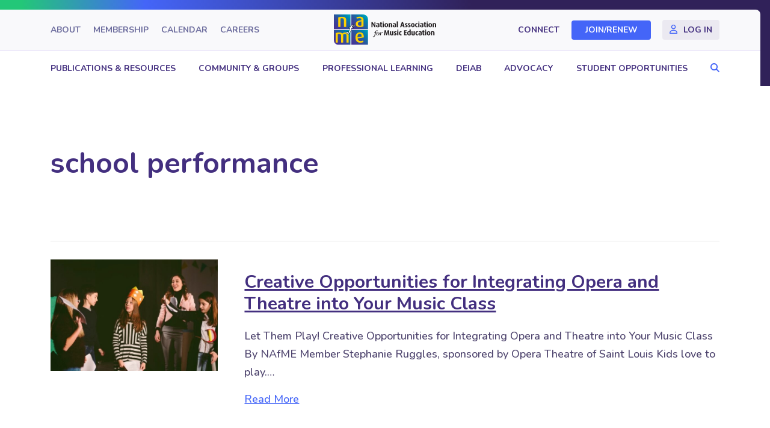

--- FILE ---
content_type: text/html; charset=UTF-8
request_url: https://nafme.org/blog/tag/school-performance/
body_size: 17184
content:
<!DOCTYPE html>
<html lang="en-US">
<head>
<meta charset="UTF-8" />
<meta name='viewport' content='width=device-width, initial-scale=1.0' />
<meta http-equiv='X-UA-Compatible' content='IE=edge' />
<link rel="profile" href="https://gmpg.org/xfn/11" />
<title>school performance  - NAfME</title>
<meta name="robots" content="follow, noindex">
<meta property="og:url" content="https://nafme.org/blog/tag/school-performance/">
<meta property="og:site_name" content="NAfME">
<meta property="og:locale" content="en_US">
<meta property="og:type" content="object">
<meta property="og:title" content="school performance  - NAfME">
<meta property="og:image" content="https://nafme.org/wp-content/uploads/2021/03/nafme-default.jpg">
<meta property="og:image:secure_url" content="https://nafme.org/wp-content/uploads/2021/03/nafme-default.jpg">
<meta property="og:image:width" content="1112">
<meta property="og:image:height" content="480">
<meta property="og:image:alt" content="NAfME logo header">
<meta name="twitter:card" content="summary">
<meta name="twitter:title" content="school performance  - NAfME">
<meta name="twitter:image" content="https://nafme.org/wp-content/uploads/2021/03/nafme-default.jpg">
<link rel='dns-prefetch' href='//kit.fontawesome.com' />
<link rel='dns-prefetch' href='//fonts.googleapis.com' />
<link href='https://fonts.gstatic.com' crossorigin rel='preconnect' />
<link rel="alternate" type="text/calendar" title="NAfME &raquo; iCal Feed" href="https://nafme.org/events/?ical=1" />
<style id='wp-img-auto-sizes-contain-inline-css'>
img:is([sizes=auto i],[sizes^="auto," i]){contain-intrinsic-size:3000px 1500px}
/*# sourceURL=wp-img-auto-sizes-contain-inline-css */
</style>
<link rel='stylesheet' id='adsanity-default-css-css' href='https://nafme.org/wp-content/plugins/adsanity/dist/css/widget-default.css?ver=1.9' media='screen' />
<link rel='stylesheet' id='tribe-events-pro-mini-calendar-block-styles-css' href='https://nafme.org/wp-content/plugins/events-calendar-pro/build/css/tribe-events-pro-mini-calendar-block.css?ver=7.7.11' media='all' />
<link rel='stylesheet' id='wp-block-library-css' href='https://nafme.org/wp-includes/css/dist/block-library/style.min.css?ver=6.9' media='all' />
<style id='global-styles-inline-css'>
:root{--wp--preset--aspect-ratio--square: 1;--wp--preset--aspect-ratio--4-3: 4/3;--wp--preset--aspect-ratio--3-4: 3/4;--wp--preset--aspect-ratio--3-2: 3/2;--wp--preset--aspect-ratio--2-3: 2/3;--wp--preset--aspect-ratio--16-9: 16/9;--wp--preset--aspect-ratio--9-16: 9/16;--wp--preset--color--black: #000000;--wp--preset--color--cyan-bluish-gray: #abb8c3;--wp--preset--color--white: #ffffff;--wp--preset--color--pale-pink: #f78da7;--wp--preset--color--vivid-red: #cf2e2e;--wp--preset--color--luminous-vivid-orange: #ff6900;--wp--preset--color--luminous-vivid-amber: #fcb900;--wp--preset--color--light-green-cyan: #7bdcb5;--wp--preset--color--vivid-green-cyan: #00d084;--wp--preset--color--pale-cyan-blue: #8ed1fc;--wp--preset--color--vivid-cyan-blue: #0693e3;--wp--preset--color--vivid-purple: #9b51e0;--wp--preset--color--fl-heading-text: #432f7f;--wp--preset--color--fl-body-bg: #ffffff;--wp--preset--color--fl-body-text: #4c426c;--wp--preset--color--fl-accent: #4465f8;--wp--preset--color--fl-accent-hover: #183cdc;--wp--preset--color--fl-topbar-bg: #f9f9fb;--wp--preset--color--fl-topbar-text: #432f7f;--wp--preset--color--fl-topbar-link: #432f7f;--wp--preset--color--fl-topbar-hover: #183cdc;--wp--preset--color--fl-header-bg: #ffffff;--wp--preset--color--fl-header-text: #432f7f;--wp--preset--color--fl-header-link: #432f7f;--wp--preset--color--fl-header-hover: #183cdc;--wp--preset--color--fl-nav-bg: #ffffff;--wp--preset--color--fl-nav-link: #432f7f;--wp--preset--color--fl-nav-hover: #183cdc;--wp--preset--color--fl-content-bg: #ffffff;--wp--preset--color--fl-footer-widgets-bg: #ffffff;--wp--preset--color--fl-footer-widgets-text: #757575;--wp--preset--color--fl-footer-widgets-link: #2b7bb9;--wp--preset--color--fl-footer-widgets-hover: #2b7bb9;--wp--preset--color--fl-footer-bg: #ffffff;--wp--preset--color--fl-footer-text: #757575;--wp--preset--color--fl-footer-link: #2b7bb9;--wp--preset--color--fl-footer-hover: #2b7bb9;--wp--preset--gradient--vivid-cyan-blue-to-vivid-purple: linear-gradient(135deg,rgb(6,147,227) 0%,rgb(155,81,224) 100%);--wp--preset--gradient--light-green-cyan-to-vivid-green-cyan: linear-gradient(135deg,rgb(122,220,180) 0%,rgb(0,208,130) 100%);--wp--preset--gradient--luminous-vivid-amber-to-luminous-vivid-orange: linear-gradient(135deg,rgb(252,185,0) 0%,rgb(255,105,0) 100%);--wp--preset--gradient--luminous-vivid-orange-to-vivid-red: linear-gradient(135deg,rgb(255,105,0) 0%,rgb(207,46,46) 100%);--wp--preset--gradient--very-light-gray-to-cyan-bluish-gray: linear-gradient(135deg,rgb(238,238,238) 0%,rgb(169,184,195) 100%);--wp--preset--gradient--cool-to-warm-spectrum: linear-gradient(135deg,rgb(74,234,220) 0%,rgb(151,120,209) 20%,rgb(207,42,186) 40%,rgb(238,44,130) 60%,rgb(251,105,98) 80%,rgb(254,248,76) 100%);--wp--preset--gradient--blush-light-purple: linear-gradient(135deg,rgb(255,206,236) 0%,rgb(152,150,240) 100%);--wp--preset--gradient--blush-bordeaux: linear-gradient(135deg,rgb(254,205,165) 0%,rgb(254,45,45) 50%,rgb(107,0,62) 100%);--wp--preset--gradient--luminous-dusk: linear-gradient(135deg,rgb(255,203,112) 0%,rgb(199,81,192) 50%,rgb(65,88,208) 100%);--wp--preset--gradient--pale-ocean: linear-gradient(135deg,rgb(255,245,203) 0%,rgb(182,227,212) 50%,rgb(51,167,181) 100%);--wp--preset--gradient--electric-grass: linear-gradient(135deg,rgb(202,248,128) 0%,rgb(113,206,126) 100%);--wp--preset--gradient--midnight: linear-gradient(135deg,rgb(2,3,129) 0%,rgb(40,116,252) 100%);--wp--preset--font-size--small: 13px;--wp--preset--font-size--medium: 20px;--wp--preset--font-size--large: 36px;--wp--preset--font-size--x-large: 42px;--wp--preset--spacing--20: 0.44rem;--wp--preset--spacing--30: 0.67rem;--wp--preset--spacing--40: 1rem;--wp--preset--spacing--50: 1.5rem;--wp--preset--spacing--60: 2.25rem;--wp--preset--spacing--70: 3.38rem;--wp--preset--spacing--80: 5.06rem;--wp--preset--shadow--natural: 6px 6px 9px rgba(0, 0, 0, 0.2);--wp--preset--shadow--deep: 12px 12px 50px rgba(0, 0, 0, 0.4);--wp--preset--shadow--sharp: 6px 6px 0px rgba(0, 0, 0, 0.2);--wp--preset--shadow--outlined: 6px 6px 0px -3px rgb(255, 255, 255), 6px 6px rgb(0, 0, 0);--wp--preset--shadow--crisp: 6px 6px 0px rgb(0, 0, 0);}:where(.is-layout-flex){gap: 0.5em;}:where(.is-layout-grid){gap: 0.5em;}body .is-layout-flex{display: flex;}.is-layout-flex{flex-wrap: wrap;align-items: center;}.is-layout-flex > :is(*, div){margin: 0;}body .is-layout-grid{display: grid;}.is-layout-grid > :is(*, div){margin: 0;}:where(.wp-block-columns.is-layout-flex){gap: 2em;}:where(.wp-block-columns.is-layout-grid){gap: 2em;}:where(.wp-block-post-template.is-layout-flex){gap: 1.25em;}:where(.wp-block-post-template.is-layout-grid){gap: 1.25em;}.has-black-color{color: var(--wp--preset--color--black) !important;}.has-cyan-bluish-gray-color{color: var(--wp--preset--color--cyan-bluish-gray) !important;}.has-white-color{color: var(--wp--preset--color--white) !important;}.has-pale-pink-color{color: var(--wp--preset--color--pale-pink) !important;}.has-vivid-red-color{color: var(--wp--preset--color--vivid-red) !important;}.has-luminous-vivid-orange-color{color: var(--wp--preset--color--luminous-vivid-orange) !important;}.has-luminous-vivid-amber-color{color: var(--wp--preset--color--luminous-vivid-amber) !important;}.has-light-green-cyan-color{color: var(--wp--preset--color--light-green-cyan) !important;}.has-vivid-green-cyan-color{color: var(--wp--preset--color--vivid-green-cyan) !important;}.has-pale-cyan-blue-color{color: var(--wp--preset--color--pale-cyan-blue) !important;}.has-vivid-cyan-blue-color{color: var(--wp--preset--color--vivid-cyan-blue) !important;}.has-vivid-purple-color{color: var(--wp--preset--color--vivid-purple) !important;}.has-black-background-color{background-color: var(--wp--preset--color--black) !important;}.has-cyan-bluish-gray-background-color{background-color: var(--wp--preset--color--cyan-bluish-gray) !important;}.has-white-background-color{background-color: var(--wp--preset--color--white) !important;}.has-pale-pink-background-color{background-color: var(--wp--preset--color--pale-pink) !important;}.has-vivid-red-background-color{background-color: var(--wp--preset--color--vivid-red) !important;}.has-luminous-vivid-orange-background-color{background-color: var(--wp--preset--color--luminous-vivid-orange) !important;}.has-luminous-vivid-amber-background-color{background-color: var(--wp--preset--color--luminous-vivid-amber) !important;}.has-light-green-cyan-background-color{background-color: var(--wp--preset--color--light-green-cyan) !important;}.has-vivid-green-cyan-background-color{background-color: var(--wp--preset--color--vivid-green-cyan) !important;}.has-pale-cyan-blue-background-color{background-color: var(--wp--preset--color--pale-cyan-blue) !important;}.has-vivid-cyan-blue-background-color{background-color: var(--wp--preset--color--vivid-cyan-blue) !important;}.has-vivid-purple-background-color{background-color: var(--wp--preset--color--vivid-purple) !important;}.has-black-border-color{border-color: var(--wp--preset--color--black) !important;}.has-cyan-bluish-gray-border-color{border-color: var(--wp--preset--color--cyan-bluish-gray) !important;}.has-white-border-color{border-color: var(--wp--preset--color--white) !important;}.has-pale-pink-border-color{border-color: var(--wp--preset--color--pale-pink) !important;}.has-vivid-red-border-color{border-color: var(--wp--preset--color--vivid-red) !important;}.has-luminous-vivid-orange-border-color{border-color: var(--wp--preset--color--luminous-vivid-orange) !important;}.has-luminous-vivid-amber-border-color{border-color: var(--wp--preset--color--luminous-vivid-amber) !important;}.has-light-green-cyan-border-color{border-color: var(--wp--preset--color--light-green-cyan) !important;}.has-vivid-green-cyan-border-color{border-color: var(--wp--preset--color--vivid-green-cyan) !important;}.has-pale-cyan-blue-border-color{border-color: var(--wp--preset--color--pale-cyan-blue) !important;}.has-vivid-cyan-blue-border-color{border-color: var(--wp--preset--color--vivid-cyan-blue) !important;}.has-vivid-purple-border-color{border-color: var(--wp--preset--color--vivid-purple) !important;}.has-vivid-cyan-blue-to-vivid-purple-gradient-background{background: var(--wp--preset--gradient--vivid-cyan-blue-to-vivid-purple) !important;}.has-light-green-cyan-to-vivid-green-cyan-gradient-background{background: var(--wp--preset--gradient--light-green-cyan-to-vivid-green-cyan) !important;}.has-luminous-vivid-amber-to-luminous-vivid-orange-gradient-background{background: var(--wp--preset--gradient--luminous-vivid-amber-to-luminous-vivid-orange) !important;}.has-luminous-vivid-orange-to-vivid-red-gradient-background{background: var(--wp--preset--gradient--luminous-vivid-orange-to-vivid-red) !important;}.has-very-light-gray-to-cyan-bluish-gray-gradient-background{background: var(--wp--preset--gradient--very-light-gray-to-cyan-bluish-gray) !important;}.has-cool-to-warm-spectrum-gradient-background{background: var(--wp--preset--gradient--cool-to-warm-spectrum) !important;}.has-blush-light-purple-gradient-background{background: var(--wp--preset--gradient--blush-light-purple) !important;}.has-blush-bordeaux-gradient-background{background: var(--wp--preset--gradient--blush-bordeaux) !important;}.has-luminous-dusk-gradient-background{background: var(--wp--preset--gradient--luminous-dusk) !important;}.has-pale-ocean-gradient-background{background: var(--wp--preset--gradient--pale-ocean) !important;}.has-electric-grass-gradient-background{background: var(--wp--preset--gradient--electric-grass) !important;}.has-midnight-gradient-background{background: var(--wp--preset--gradient--midnight) !important;}.has-small-font-size{font-size: var(--wp--preset--font-size--small) !important;}.has-medium-font-size{font-size: var(--wp--preset--font-size--medium) !important;}.has-large-font-size{font-size: var(--wp--preset--font-size--large) !important;}.has-x-large-font-size{font-size: var(--wp--preset--font-size--x-large) !important;}
/*# sourceURL=global-styles-inline-css */
</style>

<style id='classic-theme-styles-inline-css'>
/*! This file is auto-generated */
.wp-block-button__link{color:#fff;background-color:#32373c;border-radius:9999px;box-shadow:none;text-decoration:none;padding:calc(.667em + 2px) calc(1.333em + 2px);font-size:1.125em}.wp-block-file__button{background:#32373c;color:#fff;text-decoration:none}
/*# sourceURL=/wp-includes/css/classic-themes.min.css */
</style>
<style id='font-awesome-svg-styles-default-inline-css'>
.svg-inline--fa {
  display: inline-block;
  height: 1em;
  overflow: visible;
  vertical-align: -.125em;
}
/*# sourceURL=font-awesome-svg-styles-default-inline-css */
</style>
<link rel='stylesheet' id='font-awesome-svg-styles-css' href='https://nafme.org/wp-content/uploads/font-awesome/v6.2.0/css/svg-with-js.css' media='all' />
<style id='font-awesome-svg-styles-inline-css'>
   .wp-block-font-awesome-icon svg::before,
   .wp-rich-text-font-awesome-icon svg::before {content: unset;}
/*# sourceURL=font-awesome-svg-styles-inline-css */
</style>
<link rel='stylesheet' id='yoko-sso-frontend-css' href='https://nafme.org/wp-content/plugins/yoko-sso-cp/assets/css/frontend.css?ver=1.0' media='all' />
<link rel='stylesheet' id='icon-1614826904-css' href='https://nafme.org/wp-content/uploads/bb-plugin/icons/icon-1614826904/style.css?ver=2.9.4.1' media='all' />
<link rel='stylesheet' id='fl-builder-layout-bundle-e3a44e638bb65b97d1b427db04ae393c-css' href='https://nafme.org/wp-content/uploads/bb-plugin/cache/e3a44e638bb65b97d1b427db04ae393c-layout-bundle.css?ver=2.9.4.1-1.5.2.1' media='all' />
<link rel='stylesheet' id='linearicons-css' href='https://nafme.org/wp-content/themes/yoko-nafme-child/assets/fonts/linearicons/style.css?ver=1.0.0' media='all' />
<link rel='stylesheet' id='tablepress-default-css' href='https://nafme.org/wp-content/plugins/tablepress/css/build/default.css?ver=3.2.5' media='all' />
<link rel='stylesheet' id='jquery-magnificpopup-css' href='https://nafme.org/wp-content/plugins/bb-plugin/css/jquery.magnificpopup.min.css?ver=2.9.4.1' media='all' />
<link rel='stylesheet' id='base-css' href='https://nafme.org/wp-content/themes/bb-theme/css/base.min.css?ver=1.7.19.1' media='all' />
<link rel='stylesheet' id='fl-automator-skin-css' href='https://nafme.org/wp-content/uploads/bb-theme/skin-6941348230fa6.css?ver=1.7.19.1' media='all' />
<link rel='stylesheet' id='fl-child-theme-looks-css' href='https://nafme.org/wp-content/themes/yoko-nafme-child/assets/css/elements.css?ver=6.9' media='all' />
<link rel='stylesheet' id='fl-child-theme-utility-css' href='https://nafme.org/wp-content/themes/yoko-nafme-child/assets/css/utility.css?ver=6.9' media='all' />
<link rel='stylesheet' id='fl-child-theme-css' href='https://nafme.org/wp-content/themes/yoko-nafme-child/style.css?ver=6.9' media='all' />
<link rel='stylesheet' id='fl-builder-google-fonts-68c11a5a53221e7567f4885a181799b7-css' href='//fonts.googleapis.com/css?family=Nunito%3A300%2C400%2C700%2C500%2C700&#038;ver=6.9' media='all' />
<script src="https://nafme.org/wp-includes/js/jquery/jquery.min.js?ver=3.7.1" id="jquery-core-js"></script>
<script defer crossorigin="anonymous" src="https://kit.fontawesome.com/7750e4f5a9.js" id="font-awesome-official-js"></script>
<link rel="https://api.w.org/" href="https://nafme.org/wp-json/" /><link rel="alternate" title="JSON" type="application/json" href="https://nafme.org/wp-json/wp/v2/tags/1527" /><style id="y0x-cache-css">body.sso-loading::after{position:fixed;top:0;left:0;width:100vw;height:100vh;content:'';background-color:white;background-position:center center;background-repeat:no-repeat;background-image:url("https://nafme.org/wp-content/plugins/yok0x-sso-0.2.5/assets/img/loader.gif");background-size:150px 200px;z-index:9999}body:not(.logged-in) .xsso-container > span{display:none;opacity:0.000000001;transition:.1s opacity}body:not(.logged-in) .xsso-container > span:first-child{display:inline-block}body:not(.logged-in).xsso-logged-in .xsso-container .login-link{display:none}body:not(.logged-in).xsso-logged-in .xsso-container .logged-in-content{display:inline-block;opacity:1}body:not(.logged-in).xsso-logged-out .xsso-container .logged-in-content{display:none}body:not(.logged-in).xsso-logged-out .xsso-container .login-link{display:inline-block;opacity:1}body:not(.fl-builder-edit) [class*="xsso-show-for-"]{display:none}body.xsso-logged-in.xsso-role-administrator .xsso-show-for-administrator,body.logged-in.xsso-role-administrator .xsso-show-for-administrator{display:block}body.xsso-logged-in.xsso-role-editor .xsso-show-for-editor,body.logged-in.xsso-role-editor .xsso-show-for-editor{display:block}body.xsso-logged-in.xsso-role-author .xsso-show-for-author,body.logged-in.xsso-role-author .xsso-show-for-author{display:block}body.xsso-logged-in.xsso-role-contributor .xsso-show-for-contributor,body.logged-in.xsso-role-contributor .xsso-show-for-contributor{display:block}body.xsso-logged-in.xsso-role-subscriber .xsso-show-for-subscriber,body.logged-in.xsso-role-subscriber .xsso-show-for-subscriber{display:block}body.xsso-logged-in.xsso-role-member .xsso-show-for-member,body.logged-in.xsso-role-member .xsso-show-for-member{display:block}body.xsso-logged-in.xsso-role-non-member .xsso-show-for-non-member,body.logged-in.xsso-role-non-member .xsso-show-for-non-member{display:block}body.xsso-logged-in.xsso-role-tri-m-advisor .xsso-show-for-tri-m-advisor,body.logged-in.xsso-role-tri-m-advisor .xsso-show-for-tri-m-advisor{display:block}body.xsso-logged-in.xsso-role-upcoming-expiration .xsso-show-for-upcoming-expiration,body.logged-in.xsso-role-upcoming-expiration .xsso-show-for-upcoming-expiration{display:block}body.xsso-logged-in.xsso-role-recently-expired .xsso-show-for-recently-expired,body.logged-in.xsso-role-recently-expired .xsso-show-for-recently-expired{display:block}body.xsso-logged-in.xsso-role-revisor .xsso-show-for-revisor,body.logged-in.xsso-role-revisor .xsso-show-for-revisor{display:block}</style><meta name="tec-api-version" content="v1"><meta name="tec-api-origin" content="https://nafme.org"><link rel="alternate" href="https://nafme.org/wp-json/tribe/events/v1/events/?tags=school-performance" /><style>.breadcrumb {list-style:none;margin:0;padding-inline-start:0;}.breadcrumb li {margin:0;display:inline-block;position:relative;}.breadcrumb li::after{content:' / ';margin-left:5px;margin-right:5px;}.breadcrumb li:last-child::after{display:none}</style><link rel="icon" href="https://nafme.org/wp-content/uploads/2023/03/cropped-nafme-favicon-32x32.png" sizes="32x32" />
<link rel="icon" href="https://nafme.org/wp-content/uploads/2023/03/cropped-nafme-favicon-192x192.png" sizes="192x192" />
<link rel="apple-touch-icon" href="https://nafme.org/wp-content/uploads/2023/03/cropped-nafme-favicon-180x180.png" />
<meta name="msapplication-TileImage" content="https://nafme.org/wp-content/uploads/2023/03/cropped-nafme-favicon-270x270.png" />
		<style id="wp-custom-css">
			.fl-menu .menu:before,
.fl-menu .menu:after {
	display: none;
}

/* BANNER VIDEO */
@media screen and (min-width: 993px) {
	.page-id-172318 .header-topbar > .fl-row-content-wrap {
		margin-right: 0;
		border-radius: 0;
		border: 0;
		padding-right: 20px;
	}
	.page-id-172318 .header-main > .fl-row-content-wrap {
		border: 0;
		padding-right: 20px;
	}
}

.banner-video.banner-main {
	border: unset;
	background: #FFF;
}
@media screen and (max-width: 992px) {
	.banner-video.banner-main {
		padding-bottom: 0;
	}
	.banner-video.banner-main > .fl-row-content-wrap::after {
		bottom: 0 !important;
	}
}

.banner-video.banner-main > .fl-row-content-wrap {
	margin-right: 16px;
}
.banner-video.banner-main > .fl-row-content-wrap,
.banner-video.banner-main .fl-bg-video {
	border-radius: 0px 0px 120px 0px;
}
.banner-video.banner-main > .fl-row-content-wrap:after {
	background: linear-gradient(90deg, rgba(0, 0, 0, 0.72) 0%, rgba(0, 0, 0, 0.50) 46.42%, rgba(0, 0, 0, 0.00) 70.86%);
}
.banner-video.banner-main .banner-container > .fl-col-content {
	max-width: 690px;
}
@media screen and (max-width: 992px) {
	.banner-video.banner-main .fl-row-content-wrap > .fl-row-content {
		margin-bottom: 0;
	}
	.banner-video.banner-main > .fl-row-content-wrap:after {
		background: linear-gradient(90deg, rgba(0, 0, 0, 0.72) 0%, rgba(0, 0, 0, 0.50) 80%, rgba(0, 0, 0, 0.00) 120%);
	}
}
@media screen and (max-width: 768px) {
	.banner-video.banner-main > .fl-row-content-wrap,
	.banner-video.banner-main .fl-bg-video {
		border-radius: 0;
	}
}
@media screen and (max-width: 768px) {
	.banner-video.banner-main > .fl-row-content-wrap {
		margin-right: 0;
	}
}

.banner-video.banner-main .banner-main-title .fl-heading {
	background: unset;
	-webkit-background-clip: unset;
	-webkit-text-fill-color: unset;
	color: #FFF;
	line-height: 1.1;
	text-transform: uppercase;
}
.banner-video.banner-main .leadin p {
	text-transform: none;
	font-size: 20px;
	font-weight: 800;
	line-height: 1;
	letter-spacing: 1.6px;
}
@media screen and (min-width: 993px) {
	.banner-video.banner-main .banner-main-title .fl-heading {
		font-size: 66px;
	}
}
@media screen and (max-width: 992px) {
	.banner-video.banner-main .banner-main-title .fl-heading {
		font-size: 50px;
	}
}
@media screen and (max-width: 768px) {
	.banner-video.banner-main .banner-main-title .fl-heading {
		text-align: center;
		font-size: 30px;
	}
}

@media screen and (max-width: 992px) {
	.banner-video.banner-main > .fl-row-content-wrap > .fl-row-content::after {
		width: calc(100% - 120px);
		margin: 0 auto 0 0;
	}
}
/****/

.sgpb-theme-1-content {
	box-shadow: none !important;
	background-color: #2C47BD !important;
	border-radius: 0px 64px !important;
	color: rgba(255, 255, 255, 0.75) !important;
	border: 0 !important;
	text-align: center;
}
.sgpb-theme-1-content .sg-popup-builder-content {
	padding: 50px 50px 30px 50px;
}
.sgpb-main-html-content-wrapper h2 {
	color: #FFFFFF;
	margin-top: 0;
	margin-bottom: 20px;
}
.sgpb-popup-dialog-main-div-theme-wrapper-1 > img.sgpb-popup-close-button-1 {
	top: 20px;
	left: 20px;
}
#sgpb-popup-dialog-main-div {
	max-width: 1000px !important;
}
@media screen and (max-width: 768px) {
	.sgpb-theme-1-content .sg-popup-builder-content {
		padding: 20px;
	}
	.sgpb-main-html-content-wrapper h2 {
		margin-top: 20px;
	}
	.sgpb-popup-dialog-main-div-theme-wrapper-1 > img.sgpb-popup-close-button-1 {
		top: 10px;
		left: 10px;
	}
}


/* .mobile-nav-search {display:none;} */



/* EVENTS CALENDAR */
.tribe-events p,
.tribe-events span {
	font-size: 18px !important;
	line-height: 160% !important;
}
.tribe-events p,
.tribe-events span,
.tribe-events input,
.tribe-events a,
.tribe-common a,
.tribe-events button,
.tribe-events th,
.tribe-events td,
.tribe-common li,
.tribe-common time {
	font-family: 'Nunito' !important;
}
.event-calendar-row .fl-module-rich-text p {
	margin-bottom: 12px;
}
.tribe-events > .tribe-events-l-container {
	padding: 0 !important;
}
.single-tribe_events .tribe-events-c-subscribe-dropdown__container,
.tribe-events .tribe-events-c-subscribe-dropdown__container {
	display: none !important;
}
.tribe-events .tribe-events-c-events-bar--border {
	border: 1px solid #EEEAFA !important;
	padding-left: 24px;
	padding-right: 24px;
	border-radius: 4px;
}
.tribe-events .tribe-events-c-search__input-control-icon-svg {
	left: 0 !important;
	color: #D2CEDE !important;
}
.tribe-common .tribe-common-c-svgicon--search {
	width: 20px !important;
}
.tribe-events .tribe-events-c-events-bar .tribe-common-form-control-text__input::placeholder {
	color: #4C426C !important;
	font-size: 18px;
	line-height: 1.6;
}
.tribe-events .tribe-events-header--has-event-search .tribe-events-c-events-bar__filter-button-container {
	border-right: 0 !important;
}
.tribe-events.tribe-common .tribe-common-form-control-text__input,
.tribe-events .tribe-events-c-view-selector--tabs .tribe-events-c-view-selector__list-item-link,
.tribe-events .tribe-events-header--has-event-search .tribe-events-c-events-bar__filter-button {
	padding-top: 17px !important;
	padding-bottom: 17px !important;
}
.tribe-events .tribe-events-c-view-selector--tabs .tribe-events-c-view-selector__content {
	padding-left: 0 !important;
	padding-right: 0 !important;
}
.tribe-events .tribe-events-c-view-selector--tabs .tribe-events-c-view-selector__list-item:first-child {
	padding-left: 0 !important;
}
.tribe-events .tribe-events-c-view-selector--tabs .tribe-events-c-view-selector__list-item:last-child {
	padding-right: 0 !important;
}
.tribe-events .tribe-common-c-btn.tribe-events-c-search__button {
	background: #4465F8;
	border-radius: 200px;
	font-size: 16px;
	font-weight: 700;
	text-transform: initial;
	line-height: 1;
	padding: 12px 20px;
}
.tribe-events .tribe-events-c-view-selector__list-item--active .tribe-events-c-view-selector__list-item-text {
	font-weight: 700;
}
.tribe-events .tribe-events-c-view-selector__list-item-text,
.tribe-events .tribe-events-header--has-event-search .tribe-events-c-events-bar__filter-button-text,
.tribe-events .datepicker .month,
.tribe-common li {
	color: #4C426C !important;
}
.tribe-events .tribe-events-c-view-selector--tabs .tribe-events-c-view-selector__list-item--active .tribe-events-c-view-selector__list-item-link:after {
	background-color: #4465F8 !important;
}
.tribe-events .tribe-events-c-view-selector__list-item:hover,
.tribe-events .tribe-events-c-view-selector__list-item:focus,
.tribe-events .tribe-events-c-view-selector__list-item:focus-within {
	background-color: transparent !important;
}
.tribe-events .tribe-events-c-view-selector__list-item:hover .tribe-events-c-view-selector__list-item-text,
.tribe-events .tribe-events-c-view-selector__list-item:focus .tribe-events-c-view-selector__list-item-text,
.tribe-events .tribe-events-c-view-selector__list-item:focus-within .tribe-events-c-view-selector__list-item-text {
	font-weight: 700 !important;
}
.tribe-events .tribe-events-c-events-bar__filter-button-icon path {
	fill: #4C426C !important;
}
.tribe-events .tribe-events-header--has-event-search .tribe-events-c-events-bar {
	margin-bottom: 0 !important;
}
.tribe-events .tribe-events-header__top-bar {
	margin-top: 24px;
	margin-bottom: 40px !important;
}
.tribe-common .tribe-common-c-btn-icon--caret-left .tribe-common-c-btn-icon__icon-svg path,
.tribe-common .tribe-common-c-btn-icon--caret-right .tribe-common-c-btn-icon__icon-svg path,
.tribe-events .datepicker .next .tribe-events-c-top-bar__datepicker-nav-icon-svg path,
.tribe-events .datepicker .prev .tribe-events-c-top-bar__datepicker-nav-icon-svg path {
	fill: #D2CEDE !important;
}
.tribe-events .tribe-events-c-top-bar__nav-list-item {
	padding-right: 24px !important;
}
.tribe-common .tribe-common-c-btn-border-small,
.tribe-common a.tribe-common-c-btn-border-small {
	border: 1px solid #EEEAFA !important;
	border-radius: 4px !important;
	padding: 4px 17px !important;
	line-height: 1.6 !important;
	font-weight: 400 !important;
	font-size: 18px !important;
	color: #4C426C !important;
}
.tribe-filter-bar .tribe-filter-bar-c-pill--button .tribe-filter-bar-c-pill__pill {
	border: 1px solid #EEEAFA !important;
	border-radius: 4px !important;
	padding: 4px 17px !important;
}
.tribe-filter-bar .tribe-filter-bar-c-pill--button .tribe-filter-bar-c-pill__pill .tribe-filter-bar-c-pill__pill-label {
	line-height: 1.6 !important;
	font-weight: 400 !important;
	font-size: 18px !important;
	color: #4C426C !important;
	text-transform: initial;
}
.tribe-filter-bar .tribe-filter-bar-c-pill--button .tribe-filter-bar-c-pill__pill:hover {
	background-color: #EEEAFA !important;
}
.tribe-events .tribe-events-c-top-bar__datepicker-desktop {
	color: #4C426C;
	font-weight: 700;
	font-size: 24px !important;
}
.tribe-events .tribe-events-c-top-bar__datepicker-button-icon-svg {
	margin-left: 15px !important;
}
.tribe-common .tribe-common-c-svgicon__svg-fill {
	fill: #778290 !important;
}
.tribe-events .datepicker,
.tribe-common--breakpoint-medium .tribe-filter-bar .tribe-filter-bar-c-filter--pill .tribe-filter-bar-c-filter__container {
	border-radius: 4px !important;
	border: 1px solid #EEEAFA !important;
	background-color: #FFFFFF !important;
	padding: 20px !important;
}
.tribe-events .datepicker table {
	width: 100%;
}
.tribe-events .datepicker .datepicker-months th,
.tribe-events .datepicker .datepicker-years th,
.tribe-events .datepicker .datepicker-days th,
.tribe-events button.tribe-events-c-top-bar__datepicker-button *,
.tribe-filter-bar .tribe-filter-bar-c-filter--pill .tribe-filter-bar-c-filter__filters-legend {
	font-weight: 700;
	color: #4C426C !important;
}
.tribe-events .datepicker .datepicker-months th,
.tribe-events .datepicker .datepicker-years th,
.tribe-events .datepicker .datepicker-days th,
.tribe-filter-bar .tribe-filter-bar-c-filter--pill .tribe-filter-bar-c-filter__filters-legend {
	font-size: 16px !important;
}
.tribe-events .datepicker .past,
.tribe-events .tribe-events-calendar-month__day--past .tribe-events-calendar-month__day-date {
	color: #747474 !important;
	opacity: 1;
}
.tribe-events .datepicker .month,
.tribe-events .datepicker .year,
.tribe-events .datepicker .day {
	line-height: 1 !important;
	padding: 10px !important;
}
.tribe-events .datepicker .month.active,
.tribe-events .datepicker .month.active.focused,
.tribe-events .datepicker .year.active,
.tribe-events .datepicker .year.active.focused,
.tribe-events .datepicker .day.active,
.tribe-events .datepicker .day.active.focused {
	background: #4465F8 !important;
	border-radius: 200px;
	font-weight: 700;
	color: #FFFFFF !important;
}
.tribe-events .datepicker .month.focused,
.tribe-events .datepicker .month:hover,
.tribe-events .datepicker .year.focused,
.tribe-events .datepicker .year:hover,
.tribe-events .datepicker .day.focused,
.tribe-events .datepicker .day:hover {
	background-color: #E2E7FE !important;
	border-radius: 200px;
	font-weight: 700;
}
.tribe-events-calendar-list,
.tribe-events-calendar-month,
.tribe-events-calendar-day {
	position: relative;
	z-index: 0;
}
.tribe-events .tribe-events-c-messages__message-list-item-link {
	color: #4465F8 !important;
}
.tribe-common .tribe-common-c-svgicon--messages-not-found .tribe-common-c-svgicon__svg-stroke,
.tribe-filter-bar .tribe-filter-bar-c-clear-button__reset-icon path {
	stroke: #4465F8 !important;
}
.tribe-common .tribe-common-c-svgicon--messages-not-found path,
.tribe-common--breakpoint-medium .tribe-filter-bar .tribe-filter-bar-c-filter--pill .tribe-filter-bar-c-filter__filters-close-icon path,
.tribe-filter-bar .tribe-filter-bar-c-pill__remove-button-icon path,
.tribe-filter-bar .tribe-filter-bar-c-filter__toggle-minus-icon path,
.tribe-filter-bar .tribe-filter-bar-c-filter__toggle-plus-icon path {
	stroke: #4C426C !important;
}
.tribe-events .tribe-events-c-messages__message {
	background-color: #EEEAFA !important;
	border-radius: 4px !important;
}
.tribe-events .tribe-events-calendar-month__header-column-title-desktop {
	color: #4C426C;
	font-weight: 600;
	font-size: 12px;
}
.tribe-events .tribe-events-calendar-month__header-column {
	padding-bottom: 10px !important;
}
.tribe-events .tribe-events-calendar-month__day,
.tribe-events .tribe-events-calendar-month__week,
.tribe-events .tribe-events-calendar-month__body {
	border-color: #EEEAFA !important;
}
.tribe-events .tribe-events-calendar-month__day-date-daynum {
	font-weight: 400;
	font-size: 12px;
}
.tribe-events .tribe-events-calendar-month__day--past {
	background: #F9F9FB;
}
.tribe-events .tribe-events-calendar-month__day-date-link {
	font-weight: 700;
}
.tribe-events .tribe-events-calendar-month__multiday-event-bar-title {
	font-weight: 400 !important;
	font-size: 14px !important;
	color: #4C426C !important;
	letter-spacing: 0 !important;
}
.tribe-events .tribe-events-calendar-month__multiday-event-bar-inner,
.tribe-events .tribe-events-calendar-month__multiday-event-bar-inner:hover {
	background-color: #E2E7FE !important;
	padding-top: 4px !important;
	padding-bottom: 4px !important;
	border-radius: 24px;
}
.tribe-events .tribe-filter-bar {
	margin-top: 24px !important;
	margin-bottom: 0 !important;
}
.tribe-filter-bar .tribe-filter-bar-c-dropdown .select2-results__option--highlighted {
	font-size: 16px !important;
}
.tribe-filter-bar .tribe-filter-bar-c-pill--button .tribe-filter-bar-c-pill__pill-label-colon,
.tribe-filter-bar .tribe-filter-bar-c-pill--button .tribe-filter-bar-c-pill__pill-selections {
	color: #4C426C !important;
	text-transform: initial;
	margin-right: 25px;
}
.tribe-filter-bar .tribe-filter-bar-c-pill--button .tribe-filter-bar-c-pill__pill-label-colon {
	font-weight: 400;
	margin-right: 10px;
}
.tribe-filter-bar .tribe-filter-bar-c-pill--button.tribe-filter-bar-c-pill--has-selections .tribe-filter-bar-c-pill__pill {
	background-color: #EEEAFA !important;
}
@media screen and (max-width: 992px) {
	.tribe-events .tribe-events-c-events-bar {
		align-items: center;
	}
	.tribe-events .tribe-events-c-events-bar__search-container,
	.tribe-events .tribe-filter-bar {
		border: 1px solid #EEEAFA;
		border-radius: 4px;
		box-shadow: 0 2px 12px 0 rgba(0,0,0,.14);
		padding: 20px !important;
		background-color: #FFFFFF;
	}
	.tribe-events .tribe-events-c-events-bar .tribe-common-form-control-text__input {
		padding-left: 35px;
	}
	.tribe-common .tribe-common-c-svgicon--search {
		width: 16px !important;
	}
	.tribe-filter-bar .tribe-filter-bar-c-filter__toggle, .tribe-filter-bar button.tribe-filter-bar-c-filter__toggle span {
		font-weight: 700;
    color: #4C426C !important;
    font-size: 16px;
		text-transform: initial;
	}
	.tribe-filter-bar .tribe-filter-bar-c-filter,
	.tribe-filter-bar .tribe-filter-bar__filters {
		border: 0 !important;
	}
	.tribe-filter-bar .tribe-filter-bar-c-filter__toggle, .tribe-filter-bar button.tribe-filter-bar-c-filter__toggle {
		padding-top: 0;
		padding-bottom: 0;
	}
	.tribe-filter-bar .tribe-filter-bar-c-filter__container {
		padding-bottom: 0 !important;
	}
	.tribe-filter-bar .tribe-filter-bar-c-dropdown .select2-results__option--highlighted {
		margin-top: 20px;
	}
	.tribe-events .tribe-events-calendar-month__day {
		border-radius: 0 !important;
	}
	.tribe-events .tribe-events-calendar-month__week {
		border-bottom: 1px solid #EEEAFA;
		border-right: 1px solid #EEEAFA;
	}
	.tribe-events .tribe-events-calendar-month__body {
		border-top: 1px solid #EEEAFA;
	}
	.tribe-events .tribe-events-calendar-month__day {
		border-left: 1px solid #EEEAFA;
	}
	.tribe-events .tribe-events-calendar-month__day-date-daynum,
	.tribe-common .tribe-common-b2,
	.tribe-filter-bar__selected-filters-label,
	.tribe-events-calendar-month__header-column-title-mobile {
		color: #4C426C !important;
	}
	.tribe-events-calendar-month__header-column-title-mobile {
		font-weight: 800;
	}
	.tribe-events .tribe-events-calendar-month__day--past .tribe-events-calendar-month__day-date {
		opacity: 1;
	}
	.tribe-events .tribe-events-calendar-month__day--past .tribe-events-calendar-month__day-date .tribe-events-calendar-month__day-date-daynum {
		color: #747474 !important;
	}
	.tribe-events .tribe-events-calendar-month__day-cell--selected,
	.tribe-events .tribe-events-calendar-month__day-cell--selected:focus,
	.tribe-events .tribe-events-calendar-month__day-cell--selected:hover {
		background: #4465F8 !important;
	}
	.tribe-events .tribe-events-calendar-month__day-cell--selected .tribe-events-calendar-month__day-date-daynum,
	.tribe-events .tribe-events-calendar-month__day-cell--selected:focus .tribe-events-calendar-month__day-date-daynum,
	.tribe-events .tribe-events-calendar-month__day-cell--selected:hover .tribe-events-calendar-month__day-date-daynum {
		color: #FFFFFF !important;
		font-weight: 800;
	}
	.tribe-filter-bar .tribe-filter-bar-c-dropdown .select2-selection__clear {
		margin: 0 0 0 10px !important;
	}
	.tribe-filter-bar .tribe-filter-bar-c-dropdown .select2-selection {
		background: #4465F8 !Important;
		border-radius: 200px !important;
		margin-top: 20px;
		margin-bottom: 0 !important;
	}
	.tribe-filter-bar .tribe-filter-bar-c-dropdown .select2-selection__rendered {
		padding: 12px 20px !important;
	}
	.tribe-filter-bar .tribe-filter-bar-c-pill--has-selections .tribe-filter-bar-c-pill__pill {
		border: 1px solid #EEEAFA !important;
		border-radius: 200px !important;
		background: transparent !important;
		padding: 12px 35px 12px 20px !important;
	}
	.tribe-filter-bar .tribe-filter-bar__action-done,
	.tribe-filter-bar .tribe-filter-bar-c-clear-button {
		border: 0 !important;
		color: #4465F8 !important;
	}
	.tribe-filter-bar .tribe-filter-bar__action-done:hover {
		background: transparent !important;
	}
	.tribe-common .tribe-common-c-svgicon__svg-fill {
		fill: #4C426C !important;
	}
	.tribe-events .tribe-events-c-events-bar--border {
		padding-left: 15px !important;
		padding-right: 15px !important;
	}
	.tribe-events .tribe-events-c-nav__list-item--today a {
		font-size: 18px !important;
	}
	.tribe-events .tribe-events-c-nav {
		border-color: #EEEAFA !important;
	}
	.tribe-events .tribe-events-l-container {
		min-height: 100% !important;
	}
	.tribe-events .tribe-events-header__top-bar {
		margin: 0 !important;
	}
}



.tribe-events-calendar-list__month-separator-text,
.tribe-events .tribe-events-calendar-list__event-date-tag-weekday {
	font-size: 18px !important;
	color: #4C426C !important;
	line-height: 1 !important;
}
.tribe-events-calendar-list__event-date-tag-datetime .tribe-events-calendar-list__event-date-tag-daynum {
	font-size: 24px !important;
	color: #432F7F !important;
}
.tribe-events .tribe-events-calendar-list__month-separator:after {
	background: #EEEAFA !important;
	margin-left: 24px !important;
}
.tribe-events .tribe-events-calendar-list__event-featured-image {
	border-radius: 8px;
}
.tribe-events-calendar-list__event-date,
.tribe-events-calendar-list__event-venue,
.tribe-events-calendar-list__event-description {
	color: #4C426C !important;
}
.tribe-events-calendar-list__event-header .tribe-events-calendar-list__event-title a {
	font-size: 24px !important;
	color: #432F7F !important;
	font-weight: 700 !important;
	border: 0 !important;
}
.tribe-events-calendar-list__event-header .tribe-events-calendar-list__event-title a:hover {
	text-decoration: underline;
}
.tribe-events-calendar-list__event-header .tribe-events-calendar-list__event-title {
	margin-top: 8px !important;
	margin-bottom: 8px !Important;
}
.tribe-events-calendar-list__event-header .tribe-events-calendar-list__event-venue span {
	font-weight: 700 !important;
}
.tribe-events-calendar-list__event-header .tribe-events-calendar-list__event-venue span,
.tribe-events-calendar-list__event-header .tribe-events-calendar-list__event-date {
	font-size: 16px !important;
}
.tribe-events-calendar-list__event-header .tribe-events-calendar-list__event-date {
	line-height: 1 !important;
}
.tribe-common--breakpoint-medium.tribe-events .tribe-events-calendar-list__event-row>.tribe-common-g-col {
	padding-left: 0 !important;
}
.tribe-events .tribe-events-c-nav__next,
.tribe-events .tribe-events-c-nav__prev {
	border: 1px solid #EEEAFA;
	border-radius: 4px;
	padding: 8px 14px 8px 16px;
	color: #4C426C !important;
}
.tribe-events .tribe-events-c-nav__prev {
	padding: 8px 16px 8px 14px !important;
}
.tribe-events .tribe-events-c-nav__next-icon-svg path,
.tribe-events .tribe-events-c-nav__prev-icon-svg path {
	fill: #D2CEDE !important;
}
.tribe-events .tribe-events-calendar-list-nav {
	border-color: #EEEAFA !important;
	padding-top: 40px !important;
}
.tribe-events .tribe-events-calendar-list__event-row:last-child {
	margin-bottom: 48px !important;
}
.tribe-events .tribe-events-calendar-list__event-date-tag-datetime {
	padding-top: 0 !important;
}
@media screen and (max-width: 768px) {
	.tribe-events-calendar-list__event-header .tribe-events-calendar-list__event-title a {
		font-size: 20px !important;
	}
	.img-radius {width: 100%;}
}

.fl-node-i5bvp98qlt0h .fl-menu .menu > li:not(:last-child)  {
	margin-right: 1rem;
}

.banner-main .fluid-width-video-wrapper iframe {
	border-radius: 0;
}

/* Utils */
.fit-image-on-cards img {
    object-fit: contain !important;
}
.header-topbar li.button.logged-out a {
    padding-right: 10px;
}

/* Event Sidebar - Small Class Fix for Schools Type*/
.fl-school-type li span {
	font-size: 100%;
}		</style>
		<noscript><style>.perfmatters-lazy[data-src]{display:none !important;}</style></noscript><style>.perfmatters-lazy-youtube{position:relative;width:100%;max-width:100%;height:0;padding-bottom:56.23%;overflow:hidden}.perfmatters-lazy-youtube img{position:absolute;top:0;right:0;bottom:0;left:0;display:block;width:100%;max-width:100%;height:auto;margin:auto;border:none;cursor:pointer;transition:.5s all;-webkit-transition:.5s all;-moz-transition:.5s all}.perfmatters-lazy-youtube img:hover{-webkit-filter:brightness(75%)}.perfmatters-lazy-youtube .play{position:absolute;top:50%;left:50%;right:auto;width:68px;height:48px;margin-left:-34px;margin-top:-24px;background:url(https://nafme.org/wp-content/plugins/perfmatters/img/youtube.svg) no-repeat;background-position:center;background-size:cover;pointer-events:none;filter:grayscale(1)}.perfmatters-lazy-youtube:hover .play{filter:grayscale(0)}.perfmatters-lazy-youtube iframe{position:absolute;top:0;left:0;width:100%;height:100%;z-index:99}</style><!-- Google Tag Manager -->
<script>(function(w,d,s,l,i){w[l]=w[l]||[];w[l].push({'gtm.start':
new Date().getTime(),event:'gtm.js'});var f=d.getElementsByTagName(s)[0],
j=d.createElement(s),dl=l!='dataLayer'?'&l='+l:'';j.async=true;j.src=
'https://www.googletagmanager.com/gtm.js?id='+i+dl;f.parentNode.insertBefore(j,f);
})(window,document,'script','dataLayer','GTM-NP66PRR');</script>
<!-- End Google Tag Manager -->
<script type="text/javascript">
    (function(c,l,a,r,i,t,y){
        c[a]=c[a]||function(){(c[a].q=c[a].q||[]).push(arguments)};
        t=l.createElement(r);t.async=1;t.src="https://www.clarity.ms/tag/"+i;
        y=l.getElementsByTagName(r)[0];y.parentNode.insertBefore(t,y);
    })(window, document, "clarity", "script", "njmg1hs0sc");
</script>
</head>
<body class="archive tag tag-school-performance tag-1527 wp-theme-bb-theme wp-child-theme-yoko-nafme-child fl-builder-2-9-4-1 fl-themer-1-5-2-1 fl-theme-1-7-19-1 fl-no-js use-lock-icons tribe-no-js fl-theme-builder-footer fl-theme-builder-footer-footer fl-theme-builder-archive fl-theme-builder-archive-archive-default fl-theme-builder-header fl-theme-builder-header-topbar-and-header has-featured-image fl-framework-base fl-preset-default fl-full-width fl-scroll-to-top fl-search-active" itemscope="itemscope" itemtype="https://schema.org/WebPage">
<!-- Google Tag Manager (noscript) -->
<noscript><iframe src="https://www.googletagmanager.com/ns.html?id=GTM-NP66PRR"
height="0" width="0" style="display:none;visibility:hidden"></iframe></noscript>
<!-- End Google Tag Manager (noscript) --><script id="y0x-cache-buster">const y0xGated=false;const y0xLoggedIn=document.cookie.search("yok0x_sso_")!==-1;window.addEventListener('load',function(){var body=document.querySelector("body");if(y0xLoggedIn){if(y0xGated){var ssoCacheId="";try{ssoCacheId=document.cookie.split("; ").filter(function(ck){return ck.search("yok0x_sso_")===0})[0].split("=")[1].substr(-10)}catch(error){console.log(error)}
if(document.location.search&&document.location.search.search("nafmeSso")===-1){body.classList.add('sso-loading');setTimeout(function(){document.location.href=document.location.href+"&nafmeSso="+ssoCacheId},200)}else if(!document.location.search){body.classList.add('sso-loading');setTimeout(function(){document.location.href=document.location.href+"?nafmeSso="+ssoCacheId},200)}}
body.classList.add("xsso-logged-in")}else{body.classList.add("xsso-logged-out")}},false)</script><a aria-label="Skip to content" class="fl-screen-reader-text" href="#fl-main-content">Skip to content</a><div class="fl-page">
	<header class="fl-builder-content fl-builder-content-1311 fl-builder-global-templates-locked" data-post-id="1311" data-type="header" data-sticky="1" data-sticky-on="all" data-sticky-breakpoint="medium" data-shrink="0" data-overlay="0" data-overlay-bg="transparent" data-shrink-image-height="50px" role="banner" itemscope="itemscope" itemtype="http://schema.org/WPHeader"><div class="fl-row fl-row-full-width fl-row-bg-color fl-node-9qrowbk7n0pz fl-row-default-height fl-row-align-center invert no-print xsso-show-for-upcoming-expiration fl-node-has-rules" data-node="9qrowbk7n0pz">
	<div class="fl-row-content-wrap">
						<div class="fl-row-content fl-row-fixed-width fl-node-content">
		
<div class="fl-col-group fl-node-3vp6razieu0w" data-node="3vp6razieu0w">
			<div class="fl-col fl-node-2xkbo7051jrv fl-col-bg-color fl-col-has-cols" data-node="2xkbo7051jrv">
	<div class="fl-col-content fl-node-content">
<div class="fl-col-group fl-node-c10wst7kefz9 fl-col-group-nested fl-col-group-equal-height fl-col-group-align-center" data-node="c10wst7kefz9">
			<div class="fl-col fl-node-4y2grqs0nxeb fl-col-bg-color" data-node="4y2grqs0nxeb">
	<div class="fl-col-content fl-node-content"><div class="fl-module fl-module-rich-text fl-node-ephki98douc7 smaller bar-disclaimer" data-node="ephki98douc7">
	<div class="fl-module-content fl-node-content">
		<div class="fl-rich-text">
	<h6>Your membership is expiring soon</h6>
</div>
	</div>
</div>
</div>
</div>
			<div class="fl-col fl-node-l8x7tvhyar95 fl-col-bg-color fl-col-small fl-col-small-full-width" data-node="l8x7tvhyar95">
	<div class="fl-col-content fl-node-content"><div class="fl-module fl-module-button fl-node-3256yxhb4jzw" data-node="3256yxhb4jzw">
	<div class="fl-module-content fl-node-content">
		<div class="fl-button-wrap fl-button-width-auto fl-button-right">
			<a href="/membership/join/" target="_self" class="fl-button">
							<span class="fl-button-text">RENEW MEMBERSHIP</span>
					</a>
</div>
	</div>
</div>
</div>
</div>
	</div>
</div>
</div>
	</div>
		</div>
	</div>
</div>
<div class="fl-row fl-row-full-width fl-row-bg-color fl-node-kjdxgtwc468l fl-row-default-height fl-row-align-center invert no-print xsso-show-for-recently-expired fl-node-has-rules" data-node="kjdxgtwc468l">
	<div class="fl-row-content-wrap">
						<div class="fl-row-content fl-row-fixed-width fl-node-content">
		
<div class="fl-col-group fl-node-2e468fdjobrz" data-node="2e468fdjobrz">
			<div class="fl-col fl-node-dgfmxyr3onpq fl-col-bg-color fl-col-has-cols" data-node="dgfmxyr3onpq">
	<div class="fl-col-content fl-node-content">
<div class="fl-col-group fl-node-5jlv2f9ep6so fl-col-group-nested fl-col-group-equal-height fl-col-group-align-center" data-node="5jlv2f9ep6so">
			<div class="fl-col fl-node-vh8xz6e37gyo fl-col-bg-color" data-node="vh8xz6e37gyo">
	<div class="fl-col-content fl-node-content"><div class="fl-module fl-module-rich-text fl-node-tr0dxm3ibg8h smaller bar-disclaimer" data-node="tr0dxm3ibg8h">
	<div class="fl-module-content fl-node-content">
		<div class="fl-rich-text">
	<h6>Your membership has expired</h6>
</div>
	</div>
</div>
</div>
</div>
			<div class="fl-col fl-node-mucsb9ta8n3e fl-col-bg-color fl-col-small fl-col-small-full-width" data-node="mucsb9ta8n3e">
	<div class="fl-col-content fl-node-content"><div class="fl-module fl-module-button fl-node-4f27su9nam6g" data-node="4f27su9nam6g">
	<div class="fl-module-content fl-node-content">
		<div class="fl-button-wrap fl-button-width-auto fl-button-right">
			<a href="/membership/join/" target="_self" class="fl-button">
							<span class="fl-button-text">RENEW MEMBERSHIP</span>
					</a>
</div>
	</div>
</div>
</div>
</div>
	</div>
</div>
</div>
	</div>
		</div>
	</div>
</div>
<div class="fl-row fl-row-full-width fl-row-bg-color fl-node-qpx9wbam3syk fl-row-default-height fl-row-align-center invert no-print xsso-show-for-tri-m-advisor fl-node-has-rules" data-node="qpx9wbam3syk">
	<div class="fl-row-content-wrap">
						<div class="fl-row-content fl-row-fixed-width fl-node-content">
		
<div class="fl-col-group fl-node-4t5volxz7hsd" data-node="4t5volxz7hsd">
			<div class="fl-col fl-node-cwtxbl1ors7u fl-col-bg-color fl-col-has-cols" data-node="cwtxbl1ors7u">
	<div class="fl-col-content fl-node-content">
<div class="fl-col-group fl-node-k5s40vpt37qb fl-col-group-nested fl-col-group-equal-height fl-col-group-align-center" data-node="k5s40vpt37qb">
			<div class="fl-col fl-node-eq7ncbs3kvxt fl-col-bg-color" data-node="eq7ncbs3kvxt">
	<div class="fl-col-content fl-node-content"><div class="fl-module fl-module-rich-text fl-node-q64lac2xzrhy smaller bar-disclaimer" data-node="q64lac2xzrhy">
	<div class="fl-module-content fl-node-content">
		<div class="fl-rich-text">
	<h6>You have Tri-M Advisor level access</h6>
</div>
	</div>
</div>
</div>
</div>
	</div>
</div>
</div>
	</div>
		</div>
	</div>
</div>
<div class="fl-row fl-row-full-width fl-row-bg-color fl-node-g1c237vdret6 fl-row-default-height fl-row-align-center fl-visible-desktop fl-visible-large header-topbar no-print" data-node="g1c237vdret6">
	<div class="fl-row-content-wrap">
						<div class="fl-row-content fl-row-fixed-width fl-node-content">
		
<div class="fl-col-group fl-node-bcmf8nhpsl9d" data-node="bcmf8nhpsl9d">
			<div class="fl-col fl-node-l5w6pqmn9ht8 fl-col-bg-color fl-col-small fl-col-small-full-width" data-node="l5w6pqmn9ht8">
	<div class="fl-col-content fl-node-content"><div class="fl-module fl-module-menu fl-node-2n90grkoapc1" data-node="2n90grkoapc1">
	<div class="fl-module-content fl-node-content">
		<div class="fl-menu">
		<div class="fl-clear"></div>
	<nav aria-label="topbar-menu" itemscope="itemscope" itemtype="https://schema.org/SiteNavigationElement"><ul id="menu-top-bar-left" class="menu fl-menu-horizontal fl-toggle-none"><li id="menu-item-1077" class="menu-item menu-item-type-post_type menu-item-object-page"><a href="https://nafme.org/about/">About</a></li><li id="menu-item-161037" class="menu-item menu-item-type-post_type menu-item-object-page"><a href="https://nafme.org/membership/">Membership</a></li><li id="menu-item-1078" class="menu-item menu-item-type-post_type menu-item-object-page"><a href="https://nafme.org/professional-learning-events/event-calendar/">Calendar</a></li><li id="menu-item-160213" class="menu-item menu-item-type-post_type menu-item-object-page"><a href="https://nafme.org/careers/">Careers</a></li></ul></nav></div>
	</div>
</div>
</div>
</div>
			<div class="fl-col fl-node-hi3o0c9yk12d fl-col-bg-color fl-col-small fl-col-small-full-width" data-node="hi3o0c9yk12d">
	<div class="fl-col-content fl-node-content"><div class="fl-module fl-module-photo fl-node-2ijfseplxmyd" data-node="2ijfseplxmyd">
	<div class="fl-module-content fl-node-content">
		<div class="fl-photo fl-photo-align-center" itemscope itemtype="https://schema.org/ImageObject">
	<div class="fl-photo-content fl-photo-img-svg">
				<a href="https://nafme.org" target="_self" itemprop="url">
				<img decoding="async" class="fl-photo-img wp-image-157856 size-full" src="https://nafme.org/wp-content/uploads/2023/02/nafme-logo.svg" alt="Nafme logo" itemprop="image" height="52" width="172" title="nafme-logo"  data-no-lazy="1" />
				</a>
					</div>
	</div>
	</div>
</div>
</div>
</div>
			<div class="fl-col fl-node-d42mi9epxnz7 fl-col-bg-color fl-col-small fl-col-small-full-width" data-node="d42mi9epxnz7">
	<div class="fl-col-content fl-node-content"><div class="fl-module fl-module-menu fl-node-i5bvp98qlt0h" data-node="i5bvp98qlt0h">
	<div class="fl-module-content fl-node-content">
		<div class="fl-menu">
		<div class="fl-clear"></div>
	<nav aria-label="topbar-menu" itemscope="itemscope" itemtype="https://schema.org/SiteNavigationElement"><ul id="menu-top-bar-right" class="menu fl-menu-horizontal fl-toggle-none"><li id="menu-item-183828" class="menu-item menu-item-type-custom menu-item-object-custom"><a target="_blank" href="https://community.nafme.org/home">Connect</a></li><li id="menu-item-1208" class="logged-out button menu-item menu-item-type-post_type menu-item-object-page"><a href="https://nafme.org/membership/join/">Join/Renew</a></li><li id="menu-item-1210" class="sso-links menu-item menu-item-type-gs_sim menu-item-object-gs_sim"><span class="sso-account-links"><span class="xsso-container"><span class="login-link"><a href="https://nafme.org/sso/login/?redirect_to=https%3A%2F%2Fnafme.org%2Fblog%2Ftag%2Fschool-performance%2F" class="intent-login">Log In</a>
</span><span class="logged-in-content"><span class="greeting">Welcome, <span class="sso-first_name"></span></span><span class="account-link"><a class="my-account" href="https://nafme.my.site.com/s/#/profile/my_info" target="_blank">My Account</a></span><span class="logout-link"><a href="https://nafme.org/wp-login.php?action=logout&amp;redirect_to=https%3A%2F%2Fnafme.org&amp;_wpnonce=a813fcfda2&ssolo=1" class="intent-logout">Log Out</a></span></span></span></span></li></ul></nav></div>
	</div>
</div>
</div>
</div>
	</div>
		</div>
	</div>
</div>
<div class="fl-row fl-row-full-width fl-row-bg-none fl-node-cjdm3h296k0w fl-row-default-height fl-row-align-center header-main no-print" data-node="cjdm3h296k0w">
	<div class="fl-row-content-wrap">
						<div class="fl-row-content fl-row-fixed-width fl-node-content">
		
<div class="fl-col-group fl-node-fb8cu0x5jza2 fl-col-group-equal-height fl-col-group-align-center fl-col-group-custom-width" data-node="fb8cu0x5jza2">
			<div class="fl-col fl-node-6kmezfxg8a7s fl-col-bg-color fl-col-small fl-col-small-full-width fl-col-small-custom-width fl-visible-medium fl-visible-mobile" data-node="6kmezfxg8a7s">
	<div class="fl-col-content fl-node-content"><div class="fl-module fl-module-photo fl-node-2pr01bs8x97i fl-visible-medium fl-visible-mobile" data-node="2pr01bs8x97i">
	<div class="fl-module-content fl-node-content">
		<div class="fl-photo fl-photo-align-left" itemscope itemtype="https://schema.org/ImageObject">
	<div class="fl-photo-content fl-photo-img-svg">
				<a href="https://nafme.org" target="_self" itemprop="url">
				<img decoding="async" class="fl-photo-img wp-image-157856 size-full" src="https://nafme.org/wp-content/uploads/2023/02/nafme-logo.svg" alt="Nafme logo" itemprop="image" height="52" width="172" title="nafme-logo"  data-no-lazy="1" />
				</a>
					</div>
	</div>
	</div>
</div>
</div>
</div>
			<div class="fl-col fl-node-4z8od62lrnbt fl-col-bg-color fl-col-small fl-col-small-full-width fl-col-small-custom-width" data-node="4z8od62lrnbt">
	<div class="fl-col-content fl-node-content"><div class="fl-module fl-module-menu fl-node-oechq58ib1vp fl-visible-desktop fl-visible-large" data-node="oechq58ib1vp">
	<div class="fl-module-content fl-node-content">
		<div class="fl-menu fl-menu-responsive-toggle-mobile fl-menu-search-enabled">
	<button class="fl-menu-mobile-toggle hamburger" aria-label="main-menu"><span class="fl-menu-icon svg-container"><svg version="1.1" class="hamburger-menu" xmlns="http://www.w3.org/2000/svg" xmlns:xlink="http://www.w3.org/1999/xlink" viewBox="0 0 512 512">
<rect class="fl-hamburger-menu-top" width="512" height="102"/>
<rect class="fl-hamburger-menu-middle" y="205" width="512" height="102"/>
<rect class="fl-hamburger-menu-bottom" y="410" width="512" height="102"/>
</svg>
</span></button>	<div class="fl-clear"></div>
	<nav aria-label="main-menu" itemscope="itemscope" itemtype="https://schema.org/SiteNavigationElement"><ul id="menu-main-navigation" class="menu fl-menu-horizontal fl-toggle-none"><li id="menu-item-1031" class="menu-item menu-item-type-post_type menu-item-object-page menu-item-has-children fl-has-submenu"><div class="fl-has-submenu-container"><a href="https://nafme.org/publications-resources/">Publications &#038; Resources</a><span class="fl-menu-toggle"></span></div><ul class="sub-menu">	<li id="menu-item-1033" class="menu-item menu-item-type-post_type menu-item-object-page"><a href="https://nafme.org/publications-resources/resource-library/">NAfME Resource Library</a></li>	<li id="menu-item-183334" class="menu-item menu-item-type-post_type menu-item-object-page"><a href="https://nafme.org/publications-resources/resource-spotlights/">NAfME Resource Spotlights</a></li>	<li id="menu-item-161224" class="menu-item menu-item-type-post_type menu-item-object-page"><a href="https://nafme.org/publications-resources/teaching-music/"><em>Teaching Music</em> Magazine</a></li>	<li id="menu-item-158783" class="menu-item menu-item-type-custom menu-item-object-custom menu-item-has-children fl-has-submenu"><div class="fl-has-submenu-container"><a href="https://nafme.org/publications-resources/journals/">Journals</a><span class="fl-menu-toggle"></span></div><ul class="sub-menu">		<li id="menu-item-1036" class="menu-item menu-item-type-post_type menu-item-object-page"><a href="https://nafme.org/publications-resources/journals/music-educators-journal/"><em>Music Educators Journal</em></a></li>		<li id="menu-item-1040" class="menu-item menu-item-type-post_type menu-item-object-page"><a href="https://nafme.org/publications-resources/journals/journal-of-research-in-music-education/"><em>Journal of Research in Music Education</em></a></li>		<li id="menu-item-1038" class="menu-item menu-item-type-post_type menu-item-object-page"><a href="https://nafme.org/publications-resources/journals/journal-of-general-music-education/"><em>Journal of General Music Education</em></a></li>		<li id="menu-item-1039" class="menu-item menu-item-type-post_type menu-item-object-page"><a href="https://nafme.org/publications-resources/journals/journal-of-music-teacher-education/"><em>Journal of Music Teacher Education</em></a></li>		<li id="menu-item-158555" class="menu-item menu-item-type-post_type menu-item-object-page"><a href="https://nafme.org/publications-resources/journals/update-applications-of-research-in-music-education/"><em>Update: Applications of Research in Music Education</em></a></li></ul></li>	<li id="menu-item-1042" class="menu-item menu-item-type-post_type menu-item-object-page"><a href="https://nafme.org/publications-resources/research/">Research</a></li>	<li id="menu-item-1034" class="menu-item menu-item-type-post_type menu-item-object-page menu-item-has-children fl-has-submenu"><div class="fl-has-submenu-container"><a href="https://nafme.org/publications-resources/nafme-blog/">NAfME Blog</a><span class="fl-menu-toggle"></span></div><ul class="sub-menu">		<li id="menu-item-1041" class="menu-item menu-item-type-post_type menu-item-object-page"><a href="https://nafme.org/publications-resources/nafme-blog/nafme-notes/">NAfME Notes</a></li></ul></li>	<li id="menu-item-159769" class="menu-item menu-item-type-post_type menu-item-object-page"><a href="https://nafme.org/publications-resources/standards/">Standards</a></li>	<li id="menu-item-178508" class="menu-item menu-item-type-custom menu-item-object-custom"><a href="https://nafme.org/resource/nafme-books/">NAfME Books</a></li></ul></li><li id="menu-item-1044" class="menu-item menu-item-type-post_type menu-item-object-page menu-item-has-children fl-has-submenu"><div class="fl-has-submenu-container"><a href="https://nafme.org/community-groups/">Community &#038; Groups</a><span class="fl-menu-toggle"></span></div><ul class="sub-menu">	<li id="menu-item-180870" class="menu-item menu-item-type-custom menu-item-object-custom"><a href="https://nafme.org/membership/meet-our-members/">Meet Our Members</a></li>	<li id="menu-item-1046" class="menu-item menu-item-type-post_type menu-item-object-page"><a href="https://nafme.org/community-groups/state-music-education-associations/">State Music Education Associations</a></li>	<li id="menu-item-158583" class="menu-item menu-item-type-custom menu-item-object-custom"><a target="_blank" href="https://community.nafme.org/home">NAfME Connect Online Community</a></li>	<li id="menu-item-164766" class="menu-item menu-item-type-post_type menu-item-object-page"><a href="https://nafme.org/community-groups/initiatives/">NAfME Initiatives</a></li>	<li id="menu-item-1047" class="menu-item menu-item-type-post_type menu-item-object-page"><a href="https://nafme.org/community-groups/societies-councils/">Societies &#038; Councils</a></li>	<li id="menu-item-1048" class="menu-item menu-item-type-post_type menu-item-object-page"><a href="https://nafme.org/community-groups/committees/">Committees</a></li></ul></li><li id="menu-item-1049" class="menu-item menu-item-type-post_type menu-item-object-page menu-item-has-children fl-has-submenu"><div class="fl-has-submenu-container"><a href="https://nafme.org/professional-learning-events/">Professional Learning</a><span class="fl-menu-toggle"></span></div><ul class="sub-menu">	<li id="menu-item-1051" class="menu-item menu-item-type-post_type menu-item-object-page menu-item-has-children fl-has-submenu"><div class="fl-has-submenu-container"><a href="https://nafme.org/professional-learning-events/event-calendar/">Events Calendar</a><span class="fl-menu-toggle"></span></div><ul class="sub-menu">		<li id="menu-item-2663" class="menu-item menu-item-type-post_type menu-item-object-page"><a href="https://nafme.org/professional-learning-events/event-calendar/submit-your-event/">Submit Your Music Education-Related Event</a></li></ul></li>	<li id="menu-item-164206" class="menu-item menu-item-type-post_type menu-item-object-page"><a href="https://nafme.org/professional-learning-events/nafme-academy/">NAfME Academy<sup>®</sup></a></li>	<li id="menu-item-1053" class="menu-item menu-item-type-post_type menu-item-object-page"><a href="https://nafme.org/professional-learning-events/webinars/">NAfME Webinars</a></li>	<li id="menu-item-179740" class="menu-item menu-item-type-post_type menu-item-object-page"><a href="https://nafme.org/professional-learning-events/music-education-mentorship/">Music Education Mentorship</a></li>	<li id="menu-item-1043" class="menu-item menu-item-type-post_type menu-item-object-page"><a href="https://nafme.org/publications-resources/connected-arts-network-project/">Connected Arts Networks Project</a></li></ul></li><li id="menu-item-160214" class="menu-item menu-item-type-post_type menu-item-object-page menu-item-has-children fl-has-submenu"><div class="fl-has-submenu-container"><a href="https://nafme.org/diversity-equity-inclusion-access-belonging-deiab/">DEIAB</a><span class="fl-menu-toggle"></span></div><ul class="sub-menu">	<li id="menu-item-175296" class="menu-item menu-item-type-post_type menu-item-object-page"><a href="https://nafme.org/diversity-equity-inclusion-access-belonging-deiab/">Equity Resource Center</a></li></ul></li><li id="menu-item-1057" class="menu-item menu-item-type-post_type menu-item-object-page menu-item-has-children fl-has-submenu"><div class="fl-has-submenu-container"><a href="https://nafme.org/advocacy/">Advocacy</a><span class="fl-menu-toggle"></span></div><ul class="sub-menu">	<li id="menu-item-180337" class="menu-item menu-item-type-custom menu-item-object-custom"><a target="_blank" href="https://nafmeorg.quorum.us/NAfME-Action-Center/">Take Action Now</a></li>	<li id="menu-item-182264" class="menu-item menu-item-type-post_type menu-item-object-page"><a href="https://nafme.org/advocacy/hill-day/">NAfME Hill Day</a></li>	<li id="menu-item-1065" class="menu-item menu-item-type-post_type menu-item-object-page"><a href="https://nafme.org/advocacy/policy-priorities/">Policy Priorities</a></li>	<li id="menu-item-1064" class="menu-item menu-item-type-post_type menu-item-object-page menu-item-has-children fl-has-submenu"><div class="fl-has-submenu-container"><a href="https://nafme.org/advocacy/advocacy-resource-center/">Advocacy Resource Center</a><span class="fl-menu-toggle"></span></div><ul class="sub-menu">		<li id="menu-item-1058" class="menu-item menu-item-type-post_type menu-item-object-page"><a href="https://nafme.org/advocacy/advocacy-bulletin-blog/">Advocacy Bulletin Blog</a></li>		<li id="menu-item-1059" class="menu-item menu-item-type-post_type menu-item-object-page"><a href="https://nafme.org/advocacy/grassroots-action-center/">Grassroots Action Center</a></li></ul></li>	<li id="menu-item-1067" class="menu-item menu-item-type-post_type menu-item-object-page"><a href="https://nafme.org/advocacy/music-teacher-profession-initiative/">Music Teacher Profession Initiative</a></li>	<li id="menu-item-1060" class="menu-item menu-item-type-post_type menu-item-object-page"><a href="https://nafme.org/advocacy/state-advocacy/">State Advocacy</a></li>	<li id="menu-item-162048" class="menu-item menu-item-type-post_type menu-item-object-page menu-item-has-children fl-has-submenu"><div class="fl-has-submenu-container"><a href="https://nafme.org/advocacy/coalitions/">Coalitions</a><span class="fl-menu-toggle"></span></div><ul class="sub-menu">		<li id="menu-item-162632" class="menu-item menu-item-type-post_type menu-item-object-page"><a href="https://nafme.org/advocacy/policy-priorities/music-education-policy-roundtable/">Music Education Policy Roundtable</a></li>		<li id="menu-item-176759" class="menu-item menu-item-type-post_type menu-item-object-page"><a href="https://nafme.org/advocacy/arts-education-alliance/">Arts Education Alliance</a></li></ul></li>	<li id="menu-item-158575" class="menu-item menu-item-type-custom menu-item-object-custom"><a href="https://nafme.org/advocacy/music-in-our-schools-month/">Music In Our Schools Month®</a></li></ul></li><li id="menu-item-1069" class="menu-item menu-item-type-post_type menu-item-object-page menu-item-has-children fl-has-submenu"><div class="fl-has-submenu-container"><a href="https://nafme.org/student-opportunities/">Student Opportunities</a><span class="fl-menu-toggle"></span></div><ul class="sub-menu">	<li id="menu-item-173924" class="menu-item menu-item-type-post_type menu-item-object-page"><a href="https://nafme.org/advocacy/music-in-our-schools-month/">Music In Our Schools Month®</a></li>	<li id="menu-item-1070" class="menu-item menu-item-type-post_type menu-item-object-page"><a href="https://nafme.org/student-opportunities/tri-m-music-honor-society/">Tri-M<sup>®</sup> Music Honor Society</a></li>	<li id="menu-item-162635" class="menu-item menu-item-type-post_type menu-item-object-page"><a href="https://nafme.org/membership/collegiate/">Collegiate Membership</a></li>	<li id="menu-item-1075" class="menu-item menu-item-type-post_type menu-item-object-page"><a href="https://nafme.org/student-opportunities/scholarships/">Scholarships</a></li>	<li id="menu-item-1076" class="menu-item menu-item-type-post_type menu-item-object-page"><a href="https://nafme.org/student-opportunities/composition-competitions/">Composition Competitions</a></li></ul></li><li class='menu-item fl-menu-search-item'><div class="fl-search-form fl-search-form-button fl-search-button-reveal fl-search-button-center fl-search-form-width-full"
	>
	<div class="fl-search-form-wrap">
		<div class="fl-search-form-fields">
			<div class="fl-search-form-input-wrap">
				<form role="search" aria-label="Search form" method="get" action="https://nafme.org/">
	<div class="fl-form-field">
		<input type="search" aria-label="Search input" class="fl-search-text" placeholder="Search..." value="" name="s" />

			</div>
	</form>
			</div>
			<div  class="fl-button-wrap fl-button-width-auto fl-button-center fl-button-has-icon">
			<a href="#" target="_self" class="fl-button">
					<i class="fl-button-icon fl-button-icon-before fas fa-search" aria-hidden="true"></i>
						<span class="fl-button-text"><span class="sr-only">Search</span></span>
					</a>
	</div>
		</div>
	</div>
</div>
</li></ul></nav></div>
	</div>
</div>
<div class="fl-module fl-module-menu fl-node-itx31qzfb6ky fl-visible-medium fl-visible-mobile" data-node="itx31qzfb6ky">
	<div class="fl-module-content fl-node-content">
		<div class="fl-menu fl-menu-responsive-toggle-medium-mobile">
	<button class="fl-menu-mobile-toggle hamburger" aria-label="main-menu"><span class="fl-menu-icon svg-container"><svg version="1.1" class="hamburger-menu" xmlns="http://www.w3.org/2000/svg" xmlns:xlink="http://www.w3.org/1999/xlink" viewBox="0 0 512 512">
<rect class="fl-hamburger-menu-top" width="512" height="102"/>
<rect class="fl-hamburger-menu-middle" y="205" width="512" height="102"/>
<rect class="fl-hamburger-menu-bottom" y="410" width="512" height="102"/>
</svg>
</span></button>	<div class="fl-clear"></div>
	<nav aria-label="main-menu" itemscope="itemscope" itemtype="https://schema.org/SiteNavigationElement"><ul id="menu-mobile-navigation" class="menu fl-menu-horizontal fl-toggle-plus"><li id="menu-item-163621" class="mobile-only mobile-nav-search menu-item menu-item-type-gs_sim menu-item-object-gs_sim"><form role="search" method="get" id="searchform" action="/">
    <div class="search-form"><label class="screen-reader-text" for="s">Search for:</label>
        <input type="text" value="" name="s" id="s" />
        <input type="submit" id="searchsubmit" value="Search" />
    </div>
</form></li><li id="menu-item-159849" class="menu-item menu-item-type-post_type menu-item-object-page menu-item-has-children fl-has-submenu"><div class="fl-has-submenu-container"><a href="https://nafme.org/publications-resources/">Publications &#038; Resources</a><span class="fl-menu-toggle"></span></div><ul class="sub-menu">	<li id="menu-item-159851" class="menu-item menu-item-type-post_type menu-item-object-page"><a href="https://nafme.org/publications-resources/resource-library/">NAfME Resource Library</a></li>	<li id="menu-item-178539" class="menu-item menu-item-type-custom menu-item-object-custom"><a href="https://nafme.org/publications-resources/teaching-music/"><em>Teaching Music</em> Magazine</a></li>	<li id="menu-item-159852" class="menu-item menu-item-type-post_type menu-item-object-page"><a href="https://nafme.org/publications-resources/standards/">Standards</a></li>	<li id="menu-item-159853" class="menu-item menu-item-type-post_type menu-item-object-page"><a href="https://nafme.org/publications-resources/nafme-blog/">NAfME Blog</a></li>	<li id="menu-item-159854" class="menu-item menu-item-type-custom menu-item-object-custom menu-item-has-children fl-has-submenu"><div class="fl-has-submenu-container"><a href="https://nafme.org/publications-resources/journals/">Journals</a><span class="fl-menu-toggle"></span></div><ul class="sub-menu">		<li id="menu-item-159855" class="menu-item menu-item-type-post_type menu-item-object-page"><a href="https://nafme.org/publications-resources/journals/music-educators-journal/"><em>Music Educators Journal</em></a></li>		<li id="menu-item-159856" class="menu-item menu-item-type-post_type menu-item-object-page"><a href="https://nafme.org/publications-resources/journals/update-applications-of-research-in-music-education/"><em>Update: Applications of Research in Music Education</em></a></li>		<li id="menu-item-159857" class="menu-item menu-item-type-post_type menu-item-object-page"><a href="https://nafme.org/publications-resources/journals/journal-of-general-music-education/"><em>Journal of General Music Education</em></a></li>		<li id="menu-item-159858" class="menu-item menu-item-type-post_type menu-item-object-page"><a href="https://nafme.org/publications-resources/journals/journal-of-music-teacher-education/"><em>Journal of Music Teacher Education</em></a></li>		<li id="menu-item-159859" class="menu-item menu-item-type-post_type menu-item-object-page"><a href="https://nafme.org/publications-resources/journals/journal-of-research-in-music-education/"><em>Journal of Research in Music Education</em></a></li></ul></li>	<li id="menu-item-159860" class="menu-item menu-item-type-post_type menu-item-object-page"><a href="https://nafme.org/publications-resources/nafme-blog/nafme-notes/">NAfME Notes</a></li>	<li id="menu-item-159861" class="menu-item menu-item-type-post_type menu-item-object-page"><a href="https://nafme.org/publications-resources/research/">Research</a></li>	<li id="menu-item-178507" class="menu-item menu-item-type-custom menu-item-object-custom"><a href="https://nafme.org/resource/nafme-books/">NAfME Books</a></li></ul></li><li id="menu-item-159863" class="menu-item menu-item-type-post_type menu-item-object-page menu-item-has-children fl-has-submenu"><div class="fl-has-submenu-container"><a href="https://nafme.org/community-groups/">Community &#038; Groups</a><span class="fl-menu-toggle"></span></div><ul class="sub-menu">	<li id="menu-item-180869" class="menu-item menu-item-type-custom menu-item-object-custom"><a href="https://nafme.org/membership/meet-our-members/">Meet Our Members</a></li>	<li id="menu-item-159865" class="menu-item menu-item-type-post_type menu-item-object-page"><a href="https://nafme.org/community-groups/state-music-education-associations/">State Music Education Associations</a></li>	<li id="menu-item-159864" class="menu-item menu-item-type-custom menu-item-object-custom"><a target="_blank" href="https://community.nafme.org/home">NAfME Connect Online Community</a></li>	<li id="menu-item-159866" class="menu-item menu-item-type-post_type menu-item-object-page"><a href="https://nafme.org/community-groups/societies-councils/">Societies &#038; Councils</a></li>	<li id="menu-item-159867" class="menu-item menu-item-type-post_type menu-item-object-page"><a href="https://nafme.org/community-groups/committees/">Committees</a></li></ul></li><li id="menu-item-159868" class="menu-item menu-item-type-post_type menu-item-object-page menu-item-has-children fl-has-submenu"><div class="fl-has-submenu-container"><a href="https://nafme.org/professional-learning-events/">Professional Learning</a><span class="fl-menu-toggle"></span></div><ul class="sub-menu">	<li id="menu-item-159869" class="menu-item menu-item-type-post_type menu-item-object-page menu-item-has-children fl-has-submenu"><div class="fl-has-submenu-container"><a href="https://nafme.org/professional-learning-events/event-calendar/">Events Calendar</a><span class="fl-menu-toggle"></span></div><ul class="sub-menu">		<li id="menu-item-159870" class="menu-item menu-item-type-post_type menu-item-object-page"><a href="https://nafme.org/professional-learning-events/event-calendar/submit-your-event/">Submit Your Music Education-Related Event</a></li></ul></li>	<li id="menu-item-159872" class="menu-item menu-item-type-post_type menu-item-object-page menu-item-has-children fl-has-submenu"><div class="fl-has-submenu-container"><a href="https://nafme.org/professional-learning-events/webinars/">NAfME Webinars</a><span class="fl-menu-toggle"></span></div><ul class="sub-menu">		<li id="menu-item-159873" class="menu-item menu-item-type-custom menu-item-object-custom"><a target="_blank" href="https://www.surveymonkey.com/r/T5KXKKW">Submit a Proposal</a></li></ul></li>	<li id="menu-item-179739" class="menu-item menu-item-type-post_type menu-item-object-page"><a href="https://nafme.org/professional-learning-events/music-education-mentorship/">Music Education Mentorship</a></li>	<li id="menu-item-159862" class="menu-item menu-item-type-post_type menu-item-object-page"><a href="https://nafme.org/publications-resources/connected-arts-network-project/">Connected Arts Networks Project</a></li></ul></li><li id="menu-item-160284" class="menu-item menu-item-type-post_type menu-item-object-page menu-item-has-children fl-has-submenu"><div class="fl-has-submenu-container"><a href="https://nafme.org/diversity-equity-inclusion-access-belonging-deiab/">DEIAB</a><span class="fl-menu-toggle"></span></div><ul class="sub-menu">	<li id="menu-item-175298" class="menu-item menu-item-type-post_type menu-item-object-page"><a href="https://nafme.org/diversity-equity-inclusion-access-belonging-deiab/">Equity Resource Center</a></li></ul></li><li id="menu-item-159877" class="menu-item menu-item-type-post_type menu-item-object-page menu-item-has-children fl-has-submenu"><div class="fl-has-submenu-container"><a href="https://nafme.org/advocacy/">Advocacy</a><span class="fl-menu-toggle"></span></div><ul class="sub-menu">	<li id="menu-item-180338" class="menu-item menu-item-type-custom menu-item-object-custom"><a href="https://nafmeorg.quorum.us/NAfME-Action-Center/">Take Action Now</a></li>	<li id="menu-item-159882" class="menu-item menu-item-type-post_type menu-item-object-page"><a href="https://nafme.org/advocacy/policy-priorities/">Policy Priorities</a></li>	<li id="menu-item-159881" class="menu-item menu-item-type-post_type menu-item-object-page"><a href="https://nafme.org/advocacy/advocacy-resource-center/">Advocacy Resource Center</a></li>	<li id="menu-item-159883" class="menu-item menu-item-type-post_type menu-item-object-page"><a href="https://nafme.org/advocacy/advocacy-bulletin-blog/">Advocacy Bulletin Blog</a></li>	<li id="menu-item-159879" class="menu-item menu-item-type-post_type menu-item-object-page"><a href="https://nafme.org/advocacy/music-teacher-profession-initiative/">Music Teacher Profession Initiative</a></li>	<li id="menu-item-159884" class="menu-item menu-item-type-post_type menu-item-object-page"><a href="https://nafme.org/advocacy/grassroots-action-center/">Grassroots Action Center</a></li>	<li id="menu-item-159885" class="menu-item menu-item-type-post_type menu-item-object-page"><a href="https://nafme.org/advocacy/state-advocacy/">State Advocacy</a></li>	<li id="menu-item-159887" class="menu-item menu-item-type-custom menu-item-object-custom"><a href="https://nafme.org/student-opportunities/music-in-our-schools-month">Music In Our Schools Month</a></li>	<li id="menu-item-176761" class="menu-item menu-item-type-post_type menu-item-object-page"><a href="https://nafme.org/advocacy/arts-education-alliance/">Arts Education Alliance</a></li></ul></li><li id="menu-item-159888" class="menu-item menu-item-type-post_type menu-item-object-page menu-item-has-children fl-has-submenu"><div class="fl-has-submenu-container"><a href="https://nafme.org/student-opportunities/">Student Opportunities</a><span class="fl-menu-toggle"></span></div><ul class="sub-menu">	<li id="menu-item-159890" class="menu-item menu-item-type-post_type menu-item-object-page"><a href="https://nafme.org/student-opportunities/tri-m-music-honor-society/">Tri-M Music Honor Society</a></li>	<li id="menu-item-159891" class="menu-item menu-item-type-post_type menu-item-object-page"><a href="https://nafme.org/student-opportunities/scholarships/">Scholarships</a></li>	<li id="menu-item-159892" class="menu-item menu-item-type-post_type menu-item-object-page"><a href="https://nafme.org/student-opportunities/composition-competitions/">Composition Competitions</a></li></ul></li><li id="menu-item-160283" class="menu-item menu-item-type-post_type menu-item-object-page"><a href="https://nafme.org/about/">About</a></li><li id="menu-item-159894" class="menu-item menu-item-type-post_type menu-item-object-page"><a href="https://nafme.org/membership/">Membership</a></li><li id="menu-item-160282" class="menu-item menu-item-type-post_type menu-item-object-page"><a href="https://nafme.org/professional-learning-events/event-calendar/">Calendar</a></li><li id="menu-item-159874" class="menu-item menu-item-type-post_type menu-item-object-page menu-item-has-children fl-has-submenu"><div class="fl-has-submenu-container"><a href="https://nafme.org/careers/">Careers</a><span class="fl-menu-toggle"></span></div><ul class="sub-menu">	<li id="menu-item-159875" class="menu-item menu-item-type-custom menu-item-object-custom"><a target="_blank" href="https://careers.nafme.org/">Career Center</a></li>	<li id="menu-item-159876" class="menu-item menu-item-type-post_type menu-item-object-page"><a href="https://nafme.org/careers/music-educator-certification/">Music Educator Certification</a></li></ul></li><li id="menu-item-159896" class="logged-out inline-flex purple menu-item menu-item-type-custom menu-item-object-custom"><a href="https://nafme.org/membership/join/">JOIN/RENEW</a></li><li id="menu-item-159893" class="logged-out sso-links inline-flex menu-item menu-item-type-gs_sim menu-item-object-gs_sim"><span class="sso-account-links"><span class="xsso-container"><span class="login-link"><a href="https://nafme.org/sso/login/?redirect_to=https%3A%2F%2Fnafme.org%2Fblog%2Ftag%2Fschool-performance%2F" class="intent-login">Log In</a>
</span><span class="logged-in-content"><span class="greeting">Welcome, <span class="sso-first_name"></span></span><span class="account-link"><a class="my-account" href="https://nafme.my.site.com/s/#/profile/my_info" target="_blank">My Account</a></span><span class="logout-link"><a href="https://nafme.org/wp-login.php?action=logout&amp;redirect_to=https%3A%2F%2Fnafme.org&amp;_wpnonce=a813fcfda2&ssolo=1" class="intent-logout">Log Out</a></span></span></span></span></li><li id="menu-item-160365" class="logged-in sso-links inline-flex menu-item menu-item-type-gs_sim menu-item-object-gs_sim"><span class="sso-account-links"><span class="xsso-container"><span class="login-link"><a href="https://nafme.org/sso/login/?redirect_to=https%3A%2F%2Fnafme.org%2Fblog%2Ftag%2Fschool-performance%2F" class="intent-login">Log In</a>
</span><span class="logged-in-content"><span class="greeting">Welcome, <span class="sso-first_name"></span></span><span class="account-link"><a class="my-account" href="https://nafme.my.site.com/s/#/profile/my_info" target="_blank">My Account</a></span><span class="logout-link"><a href="https://nafme.org/wp-login.php?action=logout&amp;redirect_to=https%3A%2F%2Fnafme.org&amp;_wpnonce=a813fcfda2&ssolo=1" class="intent-logout">Log Out</a></span></span></span></span></li></ul></nav></div>
	</div>
</div>
</div>
</div>
	</div>
		</div>
	</div>
</div>
</header>	<div id="fl-main-content" class="fl-page-content" itemprop="mainContentOfPage" role="main">

		<div class="fl-builder-content fl-builder-content-730 fl-builder-global-templates-locked" data-post-id="730"><div class="fl-row fl-row-full-width fl-row-bg-none fl-node-617c8a3f63806 fl-row-default-height fl-row-align-center" data-node="617c8a3f63806">
	<div class="fl-row-content-wrap">
						<div class="fl-row-content fl-row-fixed-width fl-node-content">
		
<div class="fl-col-group fl-node-617c8a3f63807" data-node="617c8a3f63807">
			<div class="fl-col fl-node-617c8a3f63808 fl-col-bg-color" data-node="617c8a3f63808">
	<div class="fl-col-content fl-node-content"><div class="fl-module fl-module-heading fl-node-617c8a3f63805 search-results-title" data-node="617c8a3f63805">
	<div class="fl-module-content fl-node-content">
		<h1 class="fl-heading">
		<span class="fl-heading-text">school performance</span>
	</h1>
	</div>
</div>
</div>
</div>
	</div>
		</div>
	</div>
</div>
<div class="fl-row fl-row-full-width fl-row-bg-none fl-node-617c8a3f637fe fl-row-default-height fl-row-align-center" data-node="617c8a3f637fe">
	<div class="fl-row-content-wrap">
						<div class="fl-row-content fl-row-fixed-width fl-node-content">
		
<div class="fl-col-group fl-node-617c8a3f63802" data-node="617c8a3f63802">
			<div class="fl-col fl-node-617c8a3f63803 fl-col-bg-color" data-node="617c8a3f63803">
	<div class="fl-col-content fl-node-content"><div class="fl-module fl-module-post-grid fl-node-617c8a3f63804" data-node="617c8a3f63804">
	<div class="fl-module-content fl-node-content">
			<div class="fl-post-feed" itemscope="itemscope" itemtype="https://schema.org/Collection">
	<!--fwp-loop-->
<div class="fl-post-feed-post fl-post-feed-image-beside fl-post-align-left search-result-item post-146076 post type-post status-publish format-standard has-post-thumbnail hentry category-standards tag-arts-standards tag-creativity tag-general-music tag-music-standards tag-opera tag-play tag-rehearsal tag-school-performance tag-school-recital specialty-vocal" itemscope itemtype="https://schema.org/BlogPosting">

	<meta itemscope itemprop="mainEntityOfPage" itemtype="https://schema.org/WebPage" itemid="https://nafme.org/blog/creative-opportunities-for-integrating-opera-and-theatre-into-your-music-class/" content="Creative Opportunities for Integrating Opera and Theatre into Your Music Class" /><meta itemprop="datePublished" content="2021-02-19" /><meta itemprop="dateModified" content="2025-05-19" /><div itemprop="publisher" itemscope itemtype="https://schema.org/Organization"><meta itemprop="name" content="NAfME"><div itemprop="logo" itemscope itemtype="https://schema.org/ImageObject"><meta itemprop="url" content="https://nafme.org/wp-content/uploads/2023/02/nafme-logo.svg"></div></div><div itemscope itemprop="author" itemtype="https://schema.org/Person"><meta itemprop="url" content="https://nafme.org/blog/author/nafme/" /><meta itemprop="name" content="NAfME" /></div><div itemscope itemprop="image" itemtype="https://schema.org/ImageObject"><meta itemprop="url" content="https://nafme.org/wp-content/uploads/2021/02/childrens-play-rehearsal-credit-vgajic.jpg" /><meta itemprop="width" content="724" /><meta itemprop="height" content="483" /></div><div itemprop="interactionStatistic" itemscope itemtype="https://schema.org/InteractionCounter"><meta itemprop="interactionType" content="https://schema.org/CommentAction" /><meta itemprop="userInteractionCount" content="0" /></div>	<div class="fl-post-feed-image">

	
	<a href="https://nafme.org/blog/creative-opportunities-for-integrating-opera-and-theatre-into-your-music-class/" rel="bookmark" title="Creative Opportunities for Integrating Opera and Theatre into Your Music Class">
		<img width="600" height="400" src="https://nafme.org/wp-content/uploads/2021/02/childrens-play-rehearsal-credit-vgajic-600x400.jpg" class="attachment-medium size-medium wp-post-image" alt="school theatre" decoding="async" srcset="https://nafme.org/wp-content/uploads/2021/02/childrens-play-rehearsal-credit-vgajic-600x400.jpg 600w, https://nafme.org/wp-content/uploads/2021/02/childrens-play-rehearsal-credit-vgajic.jpg 724w" sizes="(max-width: 600px) 100vw, 600px" />	</a>

	
</div>

		<div class="fl-post-feed-text">
	
		<div class="fl-post-feed-header">

			<h3 class="fl-post-feed-title" itemprop="headline">
				<a href="https://nafme.org/blog/creative-opportunities-for-integrating-opera-and-theatre-into-your-music-class/" rel="bookmark" title="Creative Opportunities for Integrating Opera and Theatre into Your Music Class">Creative Opportunities for Integrating Opera and Theatre into Your Music Class</a>
			</h3>

			
			
			
			
		</div>

	
	
	
		
				<div class="fl-post-feed-content" itemprop="text">
			<p>Let Them Play! Creative Opportunities for Integrating Opera and Theatre into Your Music Class By NAfME Member Stephanie Ruggles, sponsored by Opera Theatre of Saint Louis Kids love to play.&hellip;</p>
						<a class="fl-post-feed-more" href="https://nafme.org/blog/creative-opportunities-for-integrating-opera-and-theatre-into-your-music-class/" title="Creative Opportunities for Integrating Opera and Theatre into Your Music Class">Read More</a>
					</div>
		
		
	</div>

	<div class="fl-clear"></div>
</div>
	</div>
<div class="fl-clear"></div>
	</div>
</div>
</div>
</div>
	</div>
		</div>
	</div>
</div>
</div>
	</div><!-- .fl-page-content -->
	<footer class="fl-builder-content fl-builder-content-104 fl-builder-global-templates-locked" data-post-id="104" data-type="footer" itemscope="itemscope" itemtype="http://schema.org/WPFooter"><div class="fl-row fl-row-full-width fl-row-bg-none fl-node-lamkhwt6021f fl-row-default-height fl-row-align-center footer-cta-container" data-node="lamkhwt6021f">
	<div class="fl-row-content-wrap">
						<div class="fl-row-content fl-row-full-width fl-node-content">
		
<div class="fl-col-group fl-node-sxye9576ng2v" data-node="sxye9576ng2v">
			<div class="fl-col fl-node-9dmv8jrqzo7i fl-col-bg-color fl-col-has-cols big-featured invert" data-node="9dmv8jrqzo7i">
	<div class="fl-col-content fl-node-content">
<div class="fl-col-group fl-node-e2myjb8tuqag fl-col-group-nested fl-col-group-equal-height fl-col-group-align-center fl-col-group-responsive-reversed" data-node="e2myjb8tuqag">
			<div class="fl-col fl-node-zpfxo7crvil2 fl-col-bg-color fl-col-small fl-col-small-full-width col-content" data-node="zpfxo7crvil2">
	<div class="fl-col-content fl-node-content"><div class="fl-module fl-module-heading fl-node-2unho59em6zj" data-node="2unho59em6zj">
	<div class="fl-module-content fl-node-content">
		<h2 class="fl-heading">
		<span class="fl-heading-text">Join NAfME</span>
	</h2>
	</div>
</div>
<div class="fl-module fl-module-rich-text fl-node-13uev05wjgb6" data-node="13uev05wjgb6">
	<div class="fl-module-content fl-node-content">
		<div class="fl-rich-text">
	<p>Ready to connect with music educators nationwide and around the world? Learn how membership can benefit you!</p>
</div>
	</div>
</div>
<div class="fl-module fl-module-button fl-node-1xo8wvfp3ruz" data-node="1xo8wvfp3ruz">
	<div class="fl-module-content fl-node-content">
		<div class="fl-button-wrap fl-button-width-auto fl-button-left">
			<a href="/membership/join/" target="_self" class="fl-button">
							<span class="fl-button-text">Join Today</span>
					</a>
</div>
	</div>
</div>
</div>
</div>
			<div class="fl-col fl-node-5viet3wd8lz0 fl-col-bg-photo fl-col-small fl-col-small-full-width fl-col-bg-overlay col-img" data-node="5viet3wd8lz0">
	<div class="fl-col-content fl-node-content"></div>
</div>
	</div>
</div>
</div>
	</div>
		</div>
	</div>
</div>
<div class="fl-row fl-row-full-width fl-row-bg-none fl-node-6168ab9d33be3 fl-row-default-height fl-row-align-center footer-main invert" data-node="6168ab9d33be3">
	<div class="fl-row-content-wrap">
						<div class="fl-row-content fl-row-fixed-width fl-node-content">
		
<div class="fl-col-group fl-node-k6h5yr1sbopz" data-node="k6h5yr1sbopz">
			<div class="fl-col fl-node-kp25qj0mld4o fl-col-bg-color fl-col-has-cols" data-node="kp25qj0mld4o">
	<div class="fl-col-content fl-node-content">
<div class="fl-col-group fl-node-u0r5obhv4927 fl-col-group-nested fl-col-group-equal-height fl-col-group-align-top fl-col-group-custom-width" data-node="u0r5obhv4927">
			<div class="fl-col fl-node-isk8lwrz2g0h fl-col-bg-color fl-col-small fl-col-small-full-width fl-col-small-custom-width" data-node="isk8lwrz2g0h">
	<div class="fl-col-content fl-node-content"><div class="fl-module fl-module-photo fl-node-97atroufn8xq" data-node="97atroufn8xq">
	<div class="fl-module-content fl-node-content">
		<div class="fl-photo fl-photo-align-left" itemscope itemtype="https://schema.org/ImageObject">
	<div class="fl-photo-content fl-photo-img-svg">
				<a href="https://nafme.org" target="_self" itemprop="url">
				<img decoding="async" class="fl-photo-img wp-image-1530 size-full" src="https://nafme.org/wp-content/uploads/2021/04/footer-logo-image.svg" alt="NAfME logo" itemprop="image" height="60" width="199" title="footer-logo-image"  />
				</a>
					</div>
	</div>
	</div>
</div>
<div class="fl-module fl-module-rich-text fl-node-6168ab9d33d7d footer-address" data-node="6168ab9d33d7d">
	<div class="fl-module-content fl-node-content">
		<div class="fl-rich-text">
	<p>585 Grove Street<br />
Ste 145 #711<br />
Herndon, VA 20170</p>
</div>
	</div>
</div>
<div class="fl-module fl-module-icon fl-node-gztobdj08n57" data-node="gztobdj08n57">
	<div class="fl-module-content fl-node-content">
		<div class="fl-icon-wrap">
	<span class="fl-icon">
								<a href="tel:8003363768" target="_self"  tabindex="-1" aria-hidden="true" aria-labelledby="fl-icon-text-gztobdj08n57">
							<i class="linicon-telephone" aria-hidden="true"></i>
						</a>
			</span>
			<div id="fl-icon-text-gztobdj08n57" class="fl-icon-text">
						<a href="tel:8003363768" target="_self"  class="fl-icon-text-link fl-icon-text-wrap">
						<p><a href="tel:8003363768">800-336-3768</a></p>
						</a>
					</div>
	</div>
	</div>
</div>
<div class="fl-module fl-module-icon fl-node-9hagtuibfz7k" data-node="9hagtuibfz7k">
	<div class="fl-module-content fl-node-content">
		<div class="fl-icon-wrap">
	<span class="fl-icon">
								<a href="mailto:memberservices@nafme.org" target="_self"  tabindex="-1" aria-hidden="true" aria-labelledby="fl-icon-text-9hagtuibfz7k">
							<i class="linicon-envelope" aria-hidden="true"></i>
						</a>
			</span>
			<div id="fl-icon-text-9hagtuibfz7k" class="fl-icon-text">
						<a href="mailto:memberservices@nafme.org" target="_self"  class="fl-icon-text-link fl-icon-text-wrap">
						<p><a href="mailto:memberservices@nafme.org">memberservices@nafme.org</a></p>
						</a>
					</div>
	</div>
	</div>
</div>
<div class="fl-module fl-module-icon-group fl-node-5s9z8p62dbi4" data-node="5s9z8p62dbi4">
	<div class="fl-module-content fl-node-content">
		<div class="fl-icon-group">
	<span class="fl-icon">
								<a href="https://www.facebook.com/nafme/" target="_blank" rel="noopener" >
							<i class="fa-brands fab fa-facebook" aria-hidden="true"></i>
				<span class="sr-only">Facebook</span>
						</a>
			</span>
		<span class="fl-icon">
								<a href="https://www.linkedin.com/company/national-association-for-music-education-nafme/" target="_blank" rel="noopener" >
							<i class="fa-brands fab fa-linkedin-in" aria-hidden="true"></i>
				<span class="sr-only">Linkedin</span>
						</a>
			</span>
		<span class="fl-icon">
								<a href="https://www.instagram.com/nafme/" target="_blank" rel="noopener" >
							<i class="fa-brands fab fa-instagram" aria-hidden="true"></i>
				<span class="sr-only">Instagram</span>
						</a>
			</span>
		<span class="fl-icon">
								<a href="https://vimeo.com/nafme" target="_blank" rel="noopener" >
							<i class="fa-brands fab fa-vimeo-v" aria-hidden="true"></i>
				<span class="sr-only">Vimeo</span>
						</a>
			</span>
		<span class="fl-icon">
								<a href="https://www.pinterest.com/nafme/" target="_blank" rel="noopener" >
							<i class="fa-brands fab fa-pinterest" aria-hidden="true"></i>
				<span class="sr-only">Pinterest</span>
						</a>
			</span>
	</div>
	</div>
</div>
</div>
</div>
			<div class="fl-col fl-node-pchyki8bd0xl fl-col-bg-color fl-col-small fl-col-small-full-width fl-col-small-custom-width" data-node="pchyki8bd0xl">
	<div class="fl-col-content fl-node-content"><div class="fl-module fl-module-menu fl-node-6168ab9d33d81" data-node="6168ab9d33d81">
	<div class="fl-module-content fl-node-content">
		<div class="fl-menu">
		<div class="fl-clear"></div>
	<nav aria-label="Menu" itemscope="itemscope" itemtype="https://schema.org/SiteNavigationElement"><ul id="menu-footer-menu-1" class="menu fl-menu-vertical fl-toggle-none"><li id="menu-item-1086" class="menu-item menu-item-type-post_type menu-item-object-page"><a href="https://nafme.org/publications-resources/">Publications &#038; Resources</a></li><li id="menu-item-1087" class="menu-item menu-item-type-post_type menu-item-object-page"><a href="https://nafme.org/community-groups/">Community &#038; Groups</a></li><li id="menu-item-1088" class="menu-item menu-item-type-post_type menu-item-object-page"><a href="https://nafme.org/professional-learning-events/">Professional Learning &#038; Events</a></li><li id="menu-item-160558" class="menu-item menu-item-type-post_type menu-item-object-page"><a href="https://nafme.org/diversity-equity-inclusion-access-belonging-deiab/">Diversity, Equity, Inclusion, Access, and Belonging: NAfME Equity Resource Center</a></li><li id="menu-item-1090" class="menu-item menu-item-type-post_type menu-item-object-page"><a href="https://nafme.org/advocacy/">Advocacy</a></li><li id="menu-item-1091" class="menu-item menu-item-type-post_type menu-item-object-page"><a href="https://nafme.org/student-opportunities/">Student Opportunities</a></li></ul></nav></div>
	</div>
</div>
</div>
</div>
			<div class="fl-col fl-node-pty0udxkg75l fl-col-bg-color fl-col-small fl-col-small-full-width fl-col-small-custom-width" data-node="pty0udxkg75l">
	<div class="fl-col-content fl-node-content"><div class="fl-module fl-module-menu fl-node-6168aba60fb50" data-node="6168aba60fb50">
	<div class="fl-module-content fl-node-content">
		<div class="fl-menu">
		<div class="fl-clear"></div>
	<nav aria-label="Menu" itemscope="itemscope" itemtype="https://schema.org/SiteNavigationElement"><ul id="menu-footer-menu-2" class="menu fl-menu-vertical fl-toggle-none"><li id="menu-item-1102" class="menu-item menu-item-type-post_type menu-item-object-page"><a href="https://nafme.org/membership/">Membership</a></li><li id="menu-item-1103" class="menu-item menu-item-type-custom menu-item-object-custom"><a href="https://shop.nafme.org">Shop</a></li><li id="menu-item-1104" class="menu-item menu-item-type-post_type menu-item-object-page"><a href="https://nafme.org/membership/join/">Join / Renew</a></li><li id="menu-item-1105" class="menu-item menu-item-type-post_type menu-item-object-page"><a href="https://nafme.org/about/">About</a></li><li id="menu-item-1106" class="menu-item menu-item-type-post_type menu-item-object-page"><a href="https://nafme.org/about/contact/">Contact</a></li><li id="menu-item-160963" class="menu-item menu-item-type-post_type menu-item-object-page"><a href="https://nafme.org/careers/">Careers</a></li></ul></nav></div>
	</div>
</div>
</div>
</div>
			<div class="fl-col fl-node-a1thj9kevnm0 fl-col-bg-color fl-col-small fl-col-small-full-width fl-col-small-custom-width" data-node="a1thj9kevnm0">
	<div class="fl-col-content fl-node-content"><div class="fl-module fl-module-menu fl-node-6168ab9d33d83" data-node="6168ab9d33d83">
	<div class="fl-module-content fl-node-content">
		<div class="fl-menu">
		<div class="fl-clear"></div>
	<nav aria-label="Menu" itemscope="itemscope" itemtype="https://schema.org/SiteNavigationElement"><ul id="menu-footer-menu-3" class="menu fl-menu-vertical fl-toggle-none"><li id="menu-item-172384" class="menu-item menu-item-type-post_type menu-item-object-page"><a href="https://nafme.org/donate/">Donate</a></li><li id="menu-item-1110" class="menu-item menu-item-type-post_type menu-item-object-page"><a href="https://nafme.org/advertise/">Advertise with NAfME</a></li><li id="menu-item-1109" class="menu-item menu-item-type-post_type menu-item-object-page"><a href="https://nafme.org/about/staff/">NAfME Staff</a></li><li id="menu-item-1108" class="menu-item menu-item-type-post_type menu-item-object-page"><a href="https://nafme.org/financials/">Financials</a></li></ul></nav></div>
	</div>
</div>
</div>
</div>
	</div>
</div>
</div>
	</div>

<div class="fl-col-group fl-node-qkfm5cou32gi" data-node="qkfm5cou32gi">
			<div class="fl-col fl-node-2hlxrf5oe3c1 fl-col-bg-color" data-node="2hlxrf5oe3c1">
	<div class="fl-col-content fl-node-content"><div class="fl-module fl-module-separator fl-node-sv8yi2mo0gfw" data-node="sv8yi2mo0gfw">
	<div class="fl-module-content fl-node-content">
		<div class="fl-separator"></div>
	</div>
</div>
</div>
</div>
	</div>

<div class="fl-col-group fl-node-n80ubeh6z4l1" data-node="n80ubeh6z4l1">
			<div class="fl-col fl-node-ysmh39k71d0e fl-col-bg-color" data-node="ysmh39k71d0e">
	<div class="fl-col-content fl-node-content"><div class="fl-module fl-module-menu fl-node-fzksq0ic7nxt" data-node="fzksq0ic7nxt">
	<div class="fl-module-content fl-node-content">
		<div class="fl-menu">
		<div class="fl-clear"></div>
	<nav aria-label="Menu" itemscope="itemscope" itemtype="https://schema.org/SiteNavigationElement"><ul id="menu-footer-menu" class="menu fl-menu-horizontal fl-toggle-none"><li id="menu-item-1532" class="menu-item menu-item-type-post_type menu-item-object-page"><a href="https://nafme.org/accessibility-statement/">Accessibility Statement</a></li><li id="menu-item-1533" class="menu-item menu-item-type-post_type menu-item-object-page"><a href="https://nafme.org/sitemap/">Sitemap</a></li><li id="menu-item-1534" class="menu-item menu-item-type-post_type menu-item-object-page menu-item-privacy-policy"><a href="https://nafme.org/privacy-policy/">Privacy Policy</a></li><li id="menu-item-1539" class="menu-item menu-item-type-post_type menu-item-object-page"><a href="https://nafme.org/terms-of-use/">Terms of Use</a></li></ul></nav></div>
	</div>
</div>
</div>
</div>
	</div>
		</div>
	</div>
</div>
<div class="fl-row fl-row-full-width fl-row-bg-none fl-node-606e3e8b08247 fl-row-default-height fl-row-align-center footer-sub invert" data-node="606e3e8b08247">
	<div class="fl-row-content-wrap">
						<div class="fl-row-content fl-row-fixed-width fl-node-content">
		
<div class="fl-col-group fl-node-606e3e8b0b077" data-node="606e3e8b0b077">
			<div class="fl-col fl-node-606e3e8b0b11f fl-col-bg-color" data-node="606e3e8b0b11f">
	<div class="fl-col-content fl-node-content"><div class="fl-module fl-module-html fl-node-606e3ec65fb63 footer-sub-left" data-node="606e3ec65fb63">
	<div class="fl-module-content fl-node-content">
		<div class="fl-html">
	&copy; 2026 National Association for Music Education. All Rights Reserved.</div>
	</div>
</div>
</div>
</div>
			<div class="fl-col fl-node-606e3e8b0b122 fl-col-bg-color fl-col-small fl-col-small-full-width" data-node="606e3e8b0b122">
	<div class="fl-col-content fl-node-content"><div class="fl-module fl-module-html fl-node-606e3ea706e76 footer-sub-right" data-node="606e3ea706e76">
	<div class="fl-module-content fl-node-content">
		<div class="fl-html">
	<a href="https://www.yokoco.com/referral/?site=nafme">Website by Yoko Co</a></div>
	</div>
</div>
</div>
</div>
	</div>
		</div>
	</div>
</div>
</footer>	</div><!-- .fl-page -->
<script type="speculationrules">
{"prefetch":[{"source":"document","where":{"and":[{"href_matches":"/*"},{"not":{"href_matches":["/wp-*.php","/wp-admin/*","/wp-content/uploads/*","/wp-content/*","/wp-content/plugins/*","/wp-content/themes/yoko-nafme-child/*","/wp-content/themes/bb-theme/*","/*\\?(.+)"]}},{"not":{"selector_matches":"a[rel~=\"nofollow\"]"}},{"not":{"selector_matches":".no-prefetch, .no-prefetch a"}}]},"eagerness":"conservative"}]}
</script>
		<script>
		( function ( body ) {
			'use strict';
			body.className = body.className.replace( /\btribe-no-js\b/, 'tribe-js' );
		} )( document.body );
		</script>
		<a href="#" role="button" id="fl-to-top"><span class="sr-only">Scroll To Top</span><i class="fas fa-chevron-up" aria-hidden="true"></i></a><script> /* <![CDATA[ */var tribe_l10n_datatables = {"aria":{"sort_ascending":": activate to sort column ascending","sort_descending":": activate to sort column descending"},"length_menu":"Show _MENU_ entries","empty_table":"No data available in table","info":"Showing _START_ to _END_ of _TOTAL_ entries","info_empty":"Showing 0 to 0 of 0 entries","info_filtered":"(filtered from _MAX_ total entries)","zero_records":"No matching records found","search":"Search:","all_selected_text":"All items on this page were selected. ","select_all_link":"Select all pages","clear_selection":"Clear Selection.","pagination":{"all":"All","next":"Next","previous":"Previous"},"select":{"rows":{"0":"","_":": Selected %d rows","1":": Selected 1 row"}},"datepicker":{"dayNames":["Sunday","Monday","Tuesday","Wednesday","Thursday","Friday","Saturday"],"dayNamesShort":["Sun","Mon","Tue","Wed","Thu","Fri","Sat"],"dayNamesMin":["S","M","T","W","T","F","S"],"monthNames":["January","February","March","April","May","June","July","August","September","October","November","December"],"monthNamesShort":["January","February","March","April","May","June","July","August","September","October","November","December"],"monthNamesMin":["Jan","Feb","Mar","Apr","May","Jun","Jul","Aug","Sep","Oct","Nov","Dec"],"nextText":"Next","prevText":"Prev","currentText":"Today","closeText":"Done","today":"Today","clear":"Clear"}};/* ]]> */ </script><script src="https://nafme.org/wp-content/plugins/the-events-calendar/common/build/js/user-agent.js?ver=da75d0bdea6dde3898df" id="tec-user-agent-js"></script>
<script src="https://nafme.org/wp-content/plugins/yoko-sso-cp/assets/js/app.js?ver=1.0" id="yoko-sso-frontend-js"></script>
<script src="https://nafme.org/wp-content/plugins/bb-plugin/js/jquery.imagesloaded.min.js?ver=2.9.4.1" id="imagesloaded-js"></script>
<script src="https://nafme.org/wp-content/plugins/bb-plugin/js/jquery.ba-throttle-debounce.min.js?ver=2.9.4.1" id="jquery-throttle-js"></script>
<script src="https://nafme.org/wp-content/plugins/bb-plugin/js/jquery.infinitescroll.min.js?ver=2.9.4.1" id="jquery-infinitescroll-js"></script>
<script src="https://nafme.org/wp-content/uploads/bb-plugin/cache/30836346ee613a6b3832741cd4b801e0-layout-bundle.js?ver=2.9.4.1-1.5.2.1" id="fl-builder-layout-bundle-30836346ee613a6b3832741cd4b801e0-js"></script>
<script src="https://nafme.org/wp-content/themes/yoko-nafme-child/assets/js/mobile-search.js?ver=1.0.1" id="mobile_search-js"></script>
<script id="perfmatters-lazy-load-js-before">
window.lazyLoadOptions={elements_selector:"img[data-src],.perfmatters-lazy,.perfmatters-lazy-css-bg",thresholds:"0px 0px",class_loading:"pmloading",class_loaded:"pmloaded",callback_loaded:function(element){if(element.tagName==="IFRAME"){if(element.classList.contains("pmloaded")){if(typeof window.jQuery!="undefined"){if(jQuery.fn.fitVids){jQuery(element).parent().fitVids()}}}}}};window.addEventListener("LazyLoad::Initialized",function(e){var lazyLoadInstance=e.detail.instance;var target=document.querySelector("body");var observer=new MutationObserver(function(mutations){lazyLoadInstance.update()});var config={childList:!0,subtree:!0};observer.observe(target,config);});function perfmattersLazyLoadYouTube(e){var t=document.createElement("iframe"),r="ID?";r+=0===e.dataset.query.length?"":e.dataset.query+"&",r+="autoplay=1",t.setAttribute("src",r.replace("ID",e.dataset.src)),t.setAttribute("frameborder","0"),t.setAttribute("allowfullscreen","1"),t.setAttribute("allow","accelerometer; autoplay; encrypted-media; gyroscope; picture-in-picture"),e.replaceChild(t,e.firstChild)}
//# sourceURL=perfmatters-lazy-load-js-before
</script>
<script async src="https://nafme.org/wp-content/plugins/perfmatters/js/lazyload.min.js?ver=2.5.5" id="perfmatters-lazy-load-js"></script>
<script src="https://nafme.org/wp-content/plugins/bb-plugin/js/jquery.magnificpopup.min.js?ver=2.9.4.1" id="jquery-magnificpopup-js"></script>
<script src="https://nafme.org/wp-content/plugins/bb-plugin/js/jquery.fitvids.min.js?ver=1.2" id="jquery-fitvids-js"></script>
<script id="fl-automator-js-extra">
var themeopts = {"medium_breakpoint":"992","mobile_breakpoint":"768","lightbox":"enabled","scrollTopPosition":"800"};
//# sourceURL=fl-automator-js-extra
</script>
<script src="https://nafme.org/wp-content/themes/bb-theme/js/theme.min.js?ver=1.7.19.1" id="fl-automator-js"></script>
<script id="y0x-sso-userdata" defer>jQuery(document).ready(function($){function setCookie(cname,cvalue,exhours=1){const d=new Date();d.setTime(d.getTime()+(exhours*60*60*1000));let expires="expires="+d.toUTCString();document.cookie=cname+"="+cvalue+";"+expires+";path=/"}
const parseCookie=str=>str.split(';').map(v=>v.split('=')).reduce((acc,v)=>{acc[decodeURIComponent(v[0].trim())]=decodeURIComponent(v[1].trim());return acc},{});const decodeUrlString=(str)=>{return decodeURIComponent(str.replace(/\+/g,"%20"))}
const cookies=parseCookie(document.cookie);if(typeof y0xLoggedIn!=='undefined'&&y0xLoggedIn){if(document.referrer.search('//'+location.host)===-1){try{$.ajax({url:'/wp-json/sso/v1/is-logged-in',success:function(serverLoggedIn){if(!serverLoggedIn){window.location.href=window.location.href+'?ssoLogout'}},cache:false})}catch(error){}}
if(cookies["yok0x_sso_userdata"]){const userdata=cookies["yok0x_sso_userdata"].split('&').reduce(function(prev,cur){const data=cur.split('=');prev[data[0]]=data[1];return prev},{});for(var idx in userdata){if(userdata[idx]){const outputs=document.querySelectorAll('.sso-'+idx+'').forEach(function(output){output.setHTML(decodeUrlString(userdata[idx]))});if(idx==="roles"){let roles=userdata[idx].split(encodeURIComponent(',')),body=document.querySelector("body");for(var ridx in roles){if(roles[ridx]){body.classList.add('xsso-role-'+roles[ridx])}}}}}}}
$('.intent-login').click(function(e){e.preventDefault();var destination=$(this).attr('href'),ts=Date.now();if(destination.indexOf("?")===-1){destination=destination+"?ts="+ts}else{destination=destination+"&ts="+ts}
window.location.href=destination})})</script></body>
</html>
